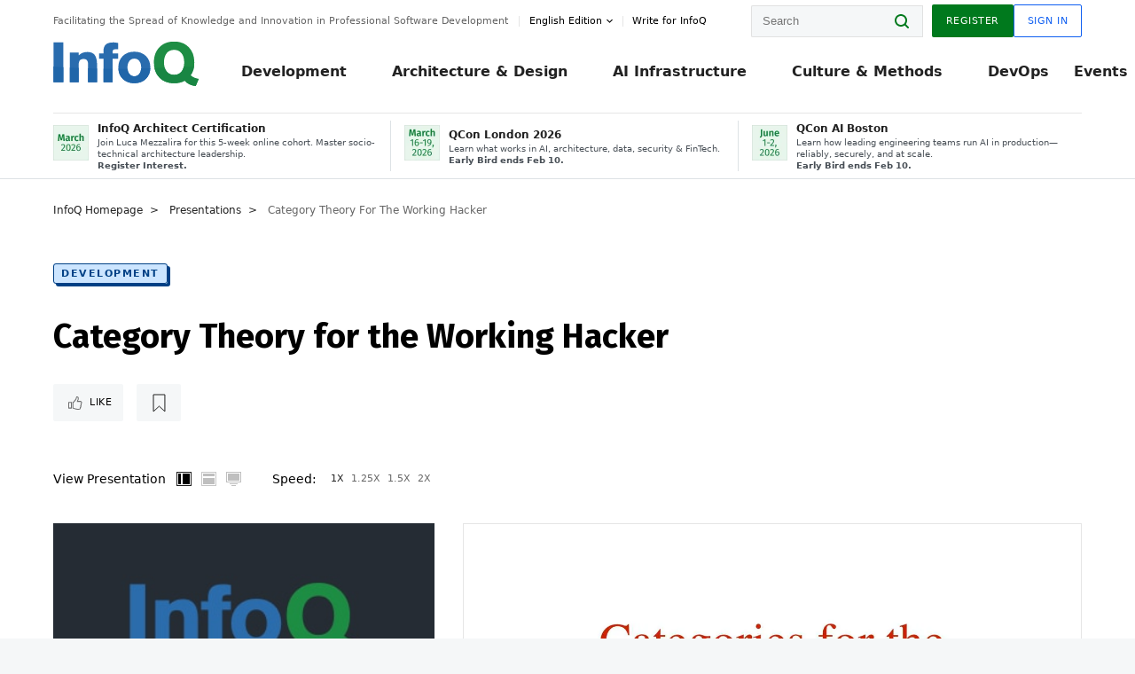

--- FILE ---
content_type: text/css
request_url: https://cdn.infoq.com/statics_s1_20260113081932/styles/icons.css
body_size: 58604
content:
.icon{line-height:1.5rem}.icon:before,.icon__vcr:before{content:'';display:inline-block;vertical-align:top;text-align:center;width:24px;height:24px;background-repeat:no-repeat;background-position:center;-webkit-transition:all .15s ease-in-out;transition:all .15s ease-in-out;background-color:transparent}.icon__large:before{background-size:24px}.icon__large.icon__fb:before{background-size:14px}.icon__large.icon__wechat:before{background-size:34px}.button__green.icon__bookmark{background-color:#f5f7f8!important}.button__green.icon__bookmark:before{background-image:url("data:image/svg+xml,%3csvg xmlns='http://www.w3.org/2000/svg' width='15' height='21' viewBox='0 0 15 21'%3e %3cpolygon fill='%2300791d' stroke='%2300791d' points='77 552 89.925 552 89.925 570.975 83.508 565.041 77.078 571.011' transform='translate(-76 -551)'/%3e %3c/svg%3e")}.button__green.icon__bookmark:hover{background-color:#e1e1e1}.icon__add:before{background-image:url("data:image/svg+xml,%3csvg xmlns='http://www.w3.org/2000/svg' width='10' height='10' viewBox='0 0 10 10'%3e %3cpath fill-rule='evenodd' d='M84%2c730 L84%2c726 L82%2c726 L82%2c730 L78%2c730 L78%2c732 L82%2c732 L82%2c736 L84%2c736 L84%2c732 L88%2c732 L88%2c730 L84%2c730 Z' transform='translate(-78 -726)'/%3e %3c/svg%3e")}.icon__audio-content:before{background-image:url("data:image/svg+xml,%3csvg fill='none' height='12' viewBox='0 0 12 12' width='12' xmlns='http://www.w3.org/2000/svg'%3e %3cg stroke='black' stroke-linecap='round' stroke-linejoin='round' stroke-width='0.75'%3e %3cpath d='m2 8.66665v-2.66665c0-1.06087.42143-2.07828 1.17158-2.82842.75014-.75015 1.76755-1.17158 2.82842-1.17158 1.06085 0 2.0783.42143 2.82845 1.17158.7501.75014 1.17155 1.76755 1.17155 2.82842v2.66665'/%3e %3cpath d='m10 9.11109c0 .23575-.09365.46185-.26035.62855s-.3928.26035-.62855.26035h-.44445c-.23575 0-.4618-.09365-.6285-.26035s-.26035-.3928-.26035-.62855v-1.33335c0-.2357.09365-.4618.26035-.6285s.39275-.26035.6285-.26035h1.33335zm-8 0c0 .23575.09365.46185.26035.62855s.39279.26035.62854.26035h.44444c.23575 0 .46184-.09365.62854-.26035s.26035-.3928.26035-.62855v-1.33335c0-.2357-.09365-.4618-.26035-.6285s-.39279-.26035-.62854-.26035h-1.33333z'/%3e %3c/g%3e %3c/svg%3e")}.icon__article-content:before{background-image:url("data:image/svg+xml,%3csvg fill='none' height='12' viewBox='0 0 12 12' width='12' xmlns='http://www.w3.org/2000/svg'%3e %3cg stroke='black' stroke-linecap='round' stroke-linejoin='round' stroke-width='0.75'%3e %3cpath d='m7 1h-4c-.26522 0-.51957.10535-.7071.29289-.18754.18754-.2929.44189-.2929.70711v8c0 .2652.10536.5195.2929.7071.18753.1875.44188.2929.7071.2929h6c.2652 0 .51955-.1054.7071-.2929.18755-.1876.2929-.4419.2929-.7071v-6z'/%3e %3cpath d='m7 1v3h3'/%3e %3cpath d='m8 6.5h-4'/%3e %3cpath d='m8 8.5h-4'/%3e %3cpath d='m5 4.5h-.5-.5'/%3e %3c/g%3e %3c/svg%3e")}.icon__news-content:before{background-image:url("data:image/svg+xml,%3csvg fill='none' height='12' viewBox='0 0 12 12' width='12' xmlns='http://www.w3.org/2000/svg'%3e %3cg stroke='black' stroke-linecap='round' stroke-linejoin='round' stroke-width='0.75'%3e %3cpath d='m7 1h-4c-.26522 0-.51957.10535-.7071.29289-.18754.18754-.2929.44189-.2929.70711v8c0 .2652.10536.5195.2929.7071.18753.1875.44188.2929.7071.2929h6c.2652 0 .51955-.1054.7071-.2929.18755-.1876.2929-.4419.2929-.7071v-6z'/%3e %3cpath d='m7 1v3h3'/%3e %3cpath d='m6.5 6.5h-2.5'/%3e %3cpath d='m5 4.5h-.5-.5'/%3e %3c/g%3e %3c/svg%3e")}.icon__guides-content:before{background-image:url("data:image/svg+xml,%3csvg fill='none' height='12' viewBox='0 0 12 12' width='12' xmlns='http://www.w3.org/2000/svg'%3e %3cg stroke='black' stroke-linecap='round' stroke-linejoin='round' stroke-width='0.75'%3e %3cpath d='m1 1.5h3c.53044 0 1.03915.21071 1.4142.58578.3751.37508.5858.88378.5858 1.41422v7c0-.3978-.15805-.77935-.43935-1.06065s-.66282-.43935-1.06065-.43935h-3.5z'/%3e %3cpath d='m11 1.5h-3c-.53045 0-1.03915.21071-1.4142.58578-.3751.37508-.5858.88378-.5858 1.41422v7c0-.3978.15805-.77935.43935-1.06065s.66285-.43935 1.06065-.43935h3.5z'/%3e %3c/g%3e %3c/svg%3e")}.icon__bookmark:before{background-image:url("data:image/svg+xml,%3csvg xmlns='http://www.w3.org/2000/svg' width='15' height='21' viewBox='0 0 15 21'%3e %3cpolygon fill='none' stroke='%231F1F1F' points='77 552 89.925 552 89.925 570.975 83.508 565.041 77.078 571.011' transform='translate(-76 -551)'/%3e %3c/svg%3e")}.icon__close:before{background-image:url("data:image/svg+xml,%3csvg xmlns='http://www.w3.org/2000/svg' width='24' height='24' viewBox='0 0 24 24'%3e %3cpath d='M19 6.41L17.59 5 12 10.59 6.41 5 5 6.41 10.59 12 5 17.59 6.41 19 12 13.41 17.59 19 19 17.59 13.41 12z'/%3e %3c/svg%3e")}.icon__close-white:before{background-image:url("data:image/svg+xml,%3csvg xmlns='http://www.w3.org/2000/svg' width='24' height='24' viewBox='0 0 24 24'%3e %3cpath fill='white' d='M19 6.41L17.59 5 12 10.59 6.41 5 5 6.41 10.59 12 5 17.59 6.41 19 12 13.41 17.59 19 19 17.59 13.41 12z'/%3e %3c/svg%3e")}.icon__minus-circle:before{background-image:url("data:image/svg+xml,%3csvg width='16' height='16' viewBox='0 0 16 16' fill='none' xmlns='http://www.w3.org/2000/svg'%3e %3cpath d='M7.99967 14.6668C11.6816 14.6668 14.6663 11.6821 14.6663 8.00016C14.6663 4.31826 11.6816 1.3335 7.99967 1.3335C4.31778 1.3335 1.33301 4.31826 1.33301 8.00016C1.33301 11.6821 4.31778 14.6668 7.99967 14.6668Z' stroke='black' stroke-linecap='round' stroke-linejoin='round'/%3e %3cpath d='M5.33301 8H10.6663' stroke='black' stroke-linecap='round' stroke-linejoin='round'/%3e %3c/svg%3e")}.icon__close-black:before{background-image:url("data:image/svg+xml,%3csvg xmlns='http://www.w3.org/2000/svg' width='24' height='24' viewBox='0 0 24 24'%3e %3cpath fill='black' d='M19 6.41L17.59 5 12 10.59 6.41 5 5 6.41 10.59 12 5 17.59 6.41 19 12 13.41 17.59 19 19 17.59 13.41 12z'/%3e %3c/svg%3e")}.icon__comments:before{background-image:url("data:image/svg+xml,%3csvg xmlns='http://www.w3.org/2000/svg' width='22' height='19' viewBox='0 0 22 19'%3e %3cpath fill='white' fill-rule='evenodd' stroke='%23CCC' d='M21 2.675V18l-3.99-3.392H2.97c-.545 0-1.01-.17-1.394-.51-.385-.341-.577-.743-.577-1.206V2.675c0-.463.192-.858.577-1.185.385-.327.85-.49 1.394-.49H19.03c.545 0 1.01.163 1.394.49.385.327.577.722.577 1.185z'/%3e %3c/svg%3e")}.icon__discuss:before{background-image:url("data:image/svg+xml,%3csvg xmlns='http://www.w3.org/2000/svg' width='18' height='19' viewBox='0 0 18 19'%3e %3cpath fill='%232A2A2A' fill-rule='evenodd' d='M74.6875%2c483.5 L74.6875%2c491.75 L78.8125%2c491.75 L78.8125%2c492.4375 L74%2c492.4375 L74%2c482.8125 L86.375%2c482.8125 L86.375%2c487.625 L85.6875%2c487.625 L85.6875%2c483.5 L74.6875%2c483.5 Z M79.5%2c488.3125 L91.875%2c488.3125 L91.875%2c497.9375 L89.8125%2c497.9375 L89.8125%2c500.6875 L89.2539062%2c500.6875 L86.5039062%2c497.9375 L79.5%2c497.9375 L79.5%2c488.3125 Z M91.1875%2c497.25 L91.1875%2c489 L80.1875%2c489 L80.1875%2c497.25 L86.7617188%2c497.25 L89.125%2c499.613281 L89.125%2c497.25 L91.1875%2c497.25 Z' transform='translate(-74 -482)'/%3e %3c/svg%3e")}.icon__dropdown:before{background-image:url("data:image/svg+xml,%3csvg xmlns='http://www.w3.org/2000/svg' width='10' height='7' viewBox='0 0 10 7'%3e %3cpolygon fill='black' fill-rule='evenodd' points='8.828 .148 10 1.32 5 6.32 0 1.32 1.172 .148 5 3.977'/%3e %3c/svg%3e")}.icon__go:before{background-image:url("data:image/svg+xml,%3csvg xmlns='http://www.w3.org/2000/svg' width='9' height='16' viewBox='0 0 9 16'%3e %3cpath fill='black' fill-rule='evenodd' d='M89.57725%2c800.060625 C89.86325%2c799.776625 90.02125%2c799.401625 90.02125%2c798.999625 C90.02125%2c798.598625 89.86325%2c798.221625 89.57725%2c797.939625 L82.72825%2c791.291625 C82.33225%2c790.901625 81.69225%2c790.901625 81.29625%2c791.291625 C80.90125%2c791.682625 80.90125%2c792.315625 81.29625%2c792.705625 L87.78825%2c798.999625 L81.29625%2c805.293625 C80.90125%2c805.683625 80.90125%2c806.316625 81.29625%2c806.707625 C81.69225%2c807.098625 82.33225%2c807.098625 82.72825%2c806.707625 L89.57725%2c800.060625 L89.57725%2c800.060625 Z' transform='translate(-81 -791)'/%3e %3c/svg%3e")}.icon__guides:before{background-image:url("data:image/svg+xml,%3csvg xmlns='http://www.w3.org/2000/svg' width='24' height='24' viewBox='0 0 24 24'%3e %3cpath fill-rule='evenodd' d='M15.347 9.753v-1.1h-5.5v1.1h5.5zm-2.194 4.4v-1.11H9.847v1.11h3.306zm2.194-2.195v-1.11h-5.5v1.11h5.5zM15.916 7c.3 0 .555.106.767.317.211.212.317.467.317.767v6.61c0 .3-.106.56-.317.78-.212.221-.467.331-.767.331h-6.61c-.3 0-.56-.11-.78-.33-.221-.22-.331-.48-.331-.78v-6.61c0-.3.11-.556.33-.768.22-.211.48-.317.78-.317h6.61zM7.084 9.195v7.72h7.721V18h-7.72c-.3 0-.556-.106-.768-.317A1.045 1.045 0 0 1 6 16.916V9.195h1.084z'/%3e %3c/svg%3e")}.icon__help:before{background-image:url("data:image/svg+xml,%3csvg height='16' viewBox='0 0 16 16' width='16' xmlns='http://www.w3.org/2000/svg'%3e %3cpath d='m20.274 17.43c.2160011-.2280011.3869994-.4859986.513-.774s.189-.5939984.189-.918c0-.5400027-.1349986-1.0379977-.405-1.494-.2700013-.4560023-.6329977-.8189987-1.089-1.089-.4560023-.2700014-.9539973-.405-1.494-.405s-1.0379977.1349986-1.494.405c-.4560023.2700013-.8189986.6329977-1.089 1.089s-.405.9539973-.405 1.494h1.476c0-.408002.1499985-.7619985.45-1.062s.653998-.45 1.062-.45.7619985.1499985 1.062.45.45.647998.45 1.044-.1499985.7559984-.45 1.08l-.918.936c-.2760014.3000015-.4859993.6239983-.63.972-.1680008.3720019-.252.7499981-.252 1.134v.396h1.476c0-.5160026.0839992-.9419983.252-1.278.1080005-.2160011.3179984-.4919983.63-.828zm-1.548 5.796v-1.476h-1.476v1.476zm-.738-12.726c1.3680068 0 2.6339942.3419966 3.798 1.026 1.1280056.6480032 2.0159968 1.5359944 2.664 2.664.6840034 1.1640058 1.026 2.4299932 1.026 3.798s-.3419966 2.6339942-1.026 3.798c-.6480032 1.1280056-1.5359944 2.0159968-2.664 2.664-1.1640058.6840034-2.4299932 1.026-3.798 1.026s-2.6339942-.3419966-3.798-1.026c-1.1280056-.6600033-2.0159968-1.5539944-2.664-2.682-.6840034-1.1640058-1.026-2.4239932-1.026-3.78s.3419966-2.6159942 1.026-3.78c.6600033-1.1280056 1.5539944-2.0219967 2.682-2.682 1.1640058-.6840034 2.4239932-1.026 3.78-1.026z' fill-rule='evenodd' transform='translate(-10 -10)'/%3e %3c/svg%3e")}.icon__like:before{background-image:url("data:image/svg+xml,%3csvg xmlns='http://www.w3.org/2000/svg' width='16' height='15' viewBox='0 0 16 15'%3e %3cpath fill='black' fill-rule='evenodd' d='M84.8909091%2c656.090909 C84.9636364%2c656.090909 85.1090909%2c656.090909 85.1818182%2c656.163636 C85.3272727%2c656.236364 85.4727273%2c656.236364 85.4727273%2c656.309091 C85.4727273%2c656.309091 85.5454545%2c656.309091 85.5454545%2c656.381818 C85.6181818%2c656.527273 85.6909091%2c656.6 85.6909091%2c656.6 C85.6909091%2c656.6 85.6909091%2c656.672727 85.7636364%2c656.890909 C85.7636364%2c657.109091 85.8363636%2c657.181818 85.8363636%2c657.181818 L85.8363636%2c657.545455 C85.8363636%2c657.690909 85.8363636%2c657.836364 85.7636364%2c658.054545 C85.6909091%2c658.272727 85.6909091%2c658.418182 85.6181818%2c658.490909 C85.5454545%2c658.636364 85.4727273%2c658.781818 85.4%2c659 C85.4%2c659 85.4%2c659.072727 85.3272727%2c659.145455 C85.2545455%2c659.290909 85.1818182%2c659.363636 85.1818182%2c659.509091 C85.1090909%2c659.581818 85.1090909%2c659.727273 85.0363636%2c659.872727 L84.6%2c661.254545 L86.0545455%2c661.254545 L88.7454545%2c661.254545 C88.9636364%2c661.254545 89.1090909%2c661.327273 89.2545455%2c661.472727 C89.4%2c661.618182 89.4727273%2c661.763636 89.4727273%2c661.981818 L89.4727273%2c662.054545 C89.4727273%2c662.345455 89.4%2c662.563636 89.1818182%2c662.781818 L88.7454545%2c663.290909 L88.9636364%2c663.872727 C89.0363636%2c664.090909 89.0363636%2c664.236364 89.0363636%2c664.236364 L89.0363636%2c664.236364 L89.0363636%2c664.236364 C89.0363636%2c664.454545 88.9636364%2c664.672727 88.8181818%2c664.890909 L88.4545455%2c665.327273 L88.6%2c665.836364 C88.6727273%2c665.981818 88.6727273%2c666.2 88.6%2c666.345455 C88.5272727%2c666.490909 88.4545455%2c666.636364 88.3818182%2c666.781818 L88.0181818%2c667.145455 L88.0909091%2c667.654545 C88.1636364%2c668.309091 87.9454545%2c668.527273 87.8727273%2c668.6 C87.8%2c668.672727 87.5818182%2c668.963636 86.7818182%2c668.963636 L85.5454545%2c668.963636 C85.1818182%2c668.963636 84.8181818%2c668.890909 84.3818182%2c668.818182 C83.9454545%2c668.745455 83.5818182%2c668.672727 83.2909091%2c668.6 C83%2c668.527273 82.6363636%2c668.381818 82.1272727%2c668.236364 C81.4%2c668.018182 80.9636364%2c667.872727 80.6727273%2c667.8 L80.6727273%2c662.345455 C81.0363636%2c662.2 81.4%2c661.836364 81.6909091%2c661.545455 C82.0545455%2c661.181818 82.4181818%2c660.745455 82.7090909%2c660.309091 C83.2181818%2c659.654545 83.5090909%2c659.363636 83.5818182%2c659.218182 C83.8%2c659 83.9454545%2c658.709091 84.0909091%2c658.418182 C84.2363636%2c658.2 84.3090909%2c657.981818 84.3090909%2c657.763636 C84.3090909%2c657.618182 84.3818182%2c657.4 84.4545455%2c657.181818 L84.4545455%2c657.181818 L84.4545455%2c657.181818 C84.5272727%2c656.963636 84.5272727%2c656.818182 84.5272727%2c656.672727 C84.7454545%2c656.381818 84.8181818%2c656.236364 84.8909091%2c656.090909 L84.8909091%2c656.090909 L84.8909091%2c656.090909 Z M77.9818182%2c662.272727 L77.9818182%2c667.581818 L76.0909091%2c667.581818 L76.0909091%2c662.272727 L77.9818182%2c662.272727 L77.9818182%2c662.272727 Z M84.6727273%2c655 C84.5272727%2c655 84.3818182%2c655.072727 84.2363636%2c655.218182 C84.0909091%2c655.363636 84.0181818%2c655.509091 83.8727273%2c655.727273 C83.8%2c655.945455 83.7272727%2c656.090909 83.6545455%2c656.236364 C83.6545455%2c656.381818 83.5818182%2c656.6 83.5090909%2c656.818182 C83.4363636%2c657.109091 83.4363636%2c657.254545 83.3636364%2c657.4 C83.3636364%2c657.545455 83.2909091%2c657.690909 83.2181818%2c657.836364 C83.1454545%2c658.054545 83%2c658.2 82.9272727%2c658.272727 C82.7090909%2c658.490909 82.4181818%2c658.854545 81.9090909%2c659.436364 C81.6909091%2c659.872727 81.3272727%2c660.236364 81.0363636%2c660.6 C80.6727273%2c660.963636 80.4545455%2c661.181818 80.2363636%2c661.181818 C80.0909091%2c661.181818 79.9454545%2c661.254545 79.8%2c661.4 C79.7272727%2c661.472727 79.6545455%2c661.618182 79.6545455%2c661.836364 L79.6545455%2c668.090909 C79.6545455%2c668.236364 79.7272727%2c668.381818 79.8727273%2c668.527273 C80.0181818%2c668.672727 80.1636364%2c668.745455 80.3090909%2c668.745455 C80.5272727%2c668.745455 81.0363636%2c668.890909 81.8363636%2c669.181818 C82.3454545%2c669.327273 82.7090909%2c669.472727 83%2c669.545455 C83.2909091%2c669.618182 83.6545455%2c669.690909 84.1636364%2c669.836364 C84.6727273%2c669.909091 85.1090909%2c669.981818 85.5454545%2c669.981818 L86.7818182%2c669.981818 C87.6545455%2c669.981818 88.3090909%2c669.690909 88.6727273%2c669.254545 C89.0363636%2c668.818182 89.1818182%2c668.236364 89.1818182%2c667.509091 C89.4%2c667.290909 89.6181818%2c666.927273 89.6909091%2c666.563636 C89.8363636%2c666.2 89.8363636%2c665.763636 89.6909091%2c665.4 C89.9818182%2c665.036364 90.1272727%2c664.527273 90.1272727%2c664.090909 C90.1272727%2c663.872727 90.0545455%2c663.654545 89.9818182%2c663.363636 C90.3454545%2c662.927273 90.4909091%2c662.490909 90.4909091%2c661.909091 L90.4909091%2c661.909091 C90.4909091%2c661.4 90.2727273%2c660.963636 89.9090909%2c660.6 C89.5454545%2c660.236364 89.1090909%2c660.018182 88.6%2c660.018182 L85.9090909%2c660.018182 C85.9090909%2c659.945455 85.9818182%2c659.872727 85.9818182%2c659.8 C85.9818182%2c659.727273 86.0545455%2c659.654545 86.0545455%2c659.581818 C86.2727273%2c659.436364 86.2727273%2c659.363636 86.2727273%2c659.363636 C86.4181818%2c659.145455 86.4909091%2c658.927273 86.5636364%2c658.781818 C86.6363636%2c658.636364 86.7090909%2c658.418182 86.7818182%2c658.2 C86.8545455%2c657.981818 86.8545455%2c657.690909 86.8545455%2c657.472727 L86.8545455%2c657.109091 C86.8545455%2c657.036364 86.8545455%2c656.890909 86.7818182%2c656.672727 C86.7818182%2c656.454545 86.7090909%2c656.309091 86.6363636%2c656.163636 C86.5636364%2c656.018182 86.4909091%2c655.872727 86.4181818%2c655.727273 C86.3454545%2c655.581818 86.2%2c655.436364 86.0545455%2c655.363636 C85.9090909%2c655.290909 85.6909091%2c655.145455 85.4727273%2c655.145455 C85.2545455%2c655.145455 84.9636364%2c655 84.6727273%2c655 L84.6727273%2c655 L84.6727273%2c655 Z M75.6545455%2c661.181818 C75.5090909%2c661.181818 75.3636364%2c661.254545 75.2181818%2c661.4 C75.0727273%2c661.545455 75%2c661.690909 75%2c661.836364 L75%2c668.090909 C75%2c668.236364 75.0727273%2c668.381818 75.2181818%2c668.527273 C75.3636364%2c668.672727 75.5090909%2c668.745455 75.6545455%2c668.745455 L78.4909091%2c668.745455 L78.4909091%2c668.745455 C78.6363636%2c668.745455 78.7818182%2c668.672727 78.9272727%2c668.527273 C79%2c668.381818 79.0727273%2c668.236364 79.0727273%2c668.018182 L79.0727273%2c661.763636 C79.0727273%2c661.618182 79%2c661.472727 78.8545455%2c661.327273 C78.7090909%2c661.254545 78.5636364%2c661.181818 78.4181818%2c661.181818 L75.6545455%2c661.181818 L75.6545455%2c661.181818 L75.6545455%2c661.181818 L75.6545455%2c661.181818 Z' transform='translate(-75 -655)'/%3e %3c/svg%3e")}.icon__locked:before{background-image:url("data:image/svg+xml,%3csvg xmlns='http://www.w3.org/2000/svg' width='9' height='10' viewBox='0 0 9 10'%3e %3cpath fill='black' fill-rule='evenodd' d='M4.5%2c0 C2.8425%2c0 1.5%2c1.27857143 1.5%2c2.85714286 L1.5%2c4.28571429 L0%2c4.28571429 L0%2c10 L9%2c10 L9%2c4.28571429 L7.5%2c4.28571429 L7.5%2c2.85714286 C7.5%2c1.27857143 6.1575%2c0 4.5%2c0 L4.5%2c0 Z M4.5%2c1.42857143 C5.3925%2c1.42857143 6%2c2.00714286 6%2c2.85714286 L6%2c4.28571429 L3%2c4.28571429 L3%2c2.85714286 C3%2c2.00714286 3.6075%2c1.42857143 4.5%2c1.42857143 L4.5%2c1.42857143 Z'/%3e %3c/svg%3e")}.icon__message:before{background-image:url("data:image/svg+xml,%3csvg xmlns='http://www.w3.org/2000/svg' width='18' height='13' viewBox='0 0 18 13'%3e %3cg fill='none' fill-rule='evenodd'%3e %3cpath d='M5.88064865%2c5.1353027 L1.30718919%2c1.00435135 C1.11418784%2c1.06988108 0.97297297%2c1.24637838 0.97297297%2c1.45994595 L0.97297297%2c10.4519676 L5.88064865%2c5.1353027 Z'/%3e %3cpolygon points='15.276 .973 2.724 .973 9 6.642'/%3e %3cpath d='M16.6928108%2c1.00435135 L12.1193514%2c5.1353027 L17.027027%2c10.4519676 L17.027027%2c1.45994595 C17.027027%2c1.24637838 16.8857878%2c1.06988108 16.6928108%2c1.00435135 Z M16.3838919%2c11.1891892 L11.3974905%2c5.7872432 L9.3258851%2c7.6583676 C9.2332581%2c7.7419946 9.1168419%2c7.7837838 9%2c7.7837838 C8.8831338%2c7.7837838 8.7667176%2c7.7419946 8.6740905%2c7.6583676 L6.60248514%2c5.7872432 L1.61610811%2c11.1891892 L16.3838919%2c11.1891892 Z'/%3e %3cpath fill='black' fill-rule='nonzero' d='M18%2c10.7022162 L18%2c1.45994595 C18%2c0.6587027 17.3493122%2c0.00734595 16.5478743%2c0.00116757 C16.5453446%2c0.00107027 16.5430581%2c0 16.5405405%2c0 L16.5367338%2c0 L1.46324189%2c0 L1.45945946%2c0 C1.45691757%2c0 1.45463108%2c0.00107027 1.45210135%2c0.00116757 C0.65066351%2c0.00734595 0%2c0.6587027 0%2c1.45994595 L0%2c10.7022162 C0%2c11.5072541 0.65655%2c12.1621622 1.46324189%2c12.1621622 L16.5367338%2c12.1621622 C17.3434257%2c12.1621622 18%2c11.5072541 18%2c10.7022162 Z M8.6740905%2c7.6583676 C8.7667176%2c7.7419946 8.8831338%2c7.7837838 9%2c7.7837838 C9.1168419%2c7.7837838 9.2332581%2c7.7419946 9.3258851%2c7.6583676 L11.3974905%2c5.7872432 L16.3838919%2c11.1891892 L1.61610811%2c11.1891892 L6.60248514%2c5.7872432 L8.6740905%2c7.6583676 Z M17.027027%2c10.4519676 L12.1193514%2c5.1353027 L16.6928108%2c1.00435135 C16.8857878%2c1.06988108 17.027027%2c1.24637838 17.027027%2c1.45994595 L17.027027%2c10.4519676 Z M15.2763446%2c0.97297297 L9%2c6.6416595 L2.72363108%2c0.97297297 L15.2763446%2c0.97297297 Z M1.30718919%2c1.00435135 L5.88064865%2c5.1353027 L0.97297297%2c10.4519676 L0.97297297%2c1.45994595 C0.97297297%2c1.24637838 1.11418784%2c1.06988108 1.30718919%2c1.00435135 Z'/%3e %3c/g%3e %3c/svg%3e")}.icon__movie-mode:before{background-image:url("data:image/svg+xml,%3csvg xmlns='http://www.w3.org/2000/svg' width='12' height='16' viewBox='0 0 12 16' xmlns:xlink='http://www.w3.org/1999/xlink'%3e %3cdefs%3e %3cpath id='a' d='M83.515625%2c961 C82.7447878%2c961 82.0234409%2c961.148436 81.3515625%2c961.445312 C80.6796841%2c961.742189 80.0963566%2c962.143227 79.6015625%2c962.648438 C79.1067684%2c963.153648 78.7161473%2c963.747392 78.4296875%2c964.429688 C78.1432277%2c965.111983 78%2c965.838538 78%2c966.609375 C78%2c967.776048 78.2291644%2c968.674476 78.6875%2c969.304688 C79.1458356%2c969.934899 79.5989561%2c970.453123 80.046875%2c970.859375 C80.3385431%2c971.119793 80.5729158%2c971.341145 80.75%2c971.523438 C80.9270842%2c971.70573 81.015625%2c971.895832 81.015625%2c972.09375 L81.015625%2c972.9375 C81.015625%2c972.947917 81.0182291%2c972.958333 81.0234375%2c972.96875 C81.0286459%2c972.979167 81.03125%2c972.989583 81.03125%2c973 L81.015625%2c973 L81.015625%2c974.453125 C81.015625%2c975.213545 81.2447894%2c975.828123 81.703125%2c976.296875 C82.1614606%2c976.765627 82.7708295%2c977 83.53125%2c977 C84.270837%2c977 84.8697894%2c976.765627 85.328125%2c976.296875 C85.7864606%2c975.828123 86.015625%2c975.213545 86.015625%2c974.453125 L86.015625%2c973 L86%2c973 C86%2c972.989583 86.0026041%2c972.979167 86.0078125%2c972.96875 C86.0130209%2c972.958333 86.015625%2c972.947917 86.015625%2c972.9375 L86.015625%2c972.09375 C86.015625%2c971.791665 86.1145823%2c971.533855 86.3125%2c971.320312 C86.5104177%2c971.10677 86.77604%2c970.854168 87.109375%2c970.5625 C87.5572939%2c970.166665 87.9895813%2c969.682295 88.40625%2c969.109375 C88.8229187%2c968.536455 89.03125%2c967.70313 89.03125%2c966.609375 C89.03125%2c965.838538 88.8880223%2c965.111983 88.6015625%2c964.429688 C88.3151027%2c963.747392 87.9244816%2c963.153648 87.4296875%2c962.648438 C86.9348934%2c962.143227 86.3515659%2c961.742189 85.6796875%2c961.445312 C85.0078091%2c961.148436 84.2864622%2c961 83.515625%2c961 Z M83.5%2c976 C83.0312477%2c976 82.666668%2c975.861981 82.40625%2c975.585938 C82.145832%2c975.309894 82.015625%2c974.932294 82.015625%2c974.453125 L82.015625%2c973.78125 C82.1927092%2c973.84375 82.4036446%2c973.895833 82.6484375%2c973.9375 C82.8932304%2c973.979167 83.18229%2c974 83.515625%2c974 C83.8385433%2c974 84.1249987%2c973.976563 84.375%2c973.929688 C84.6250013%2c973.882812 84.8385408%2c973.828125 85.015625%2c973.765625 L85.015625%2c974.453125 C85.015625%2c974.942711 84.8828138%2c975.322915 84.6171875%2c975.59375 C84.3515612%2c975.864585 83.9791691%2c976 83.5%2c976 Z'/%3e %3cmask id='b' width='11.031' height='16' x='0' y='0' fill='white'%3e %3cuse xlink:href='%23a'/%3e %3c/mask%3e %3c/defs%3e %3cg fill='none' fill-rule='evenodd' transform='translate(-78 -961)'%3e %3cuse fill='black' xlink:href='%23a'/%3e %3cuse stroke='white' stroke-width='4' mask='url(%23b)' xlink:href='%23a'/%3e %3c/g%3e %3c/svg%3e")}.icon__normal-mode:before{background-image:url("data:image/svg+xml,%3csvg xmlns='http://www.w3.org/2000/svg' width='12' height='16' viewBox='0 0 12 16'%3e %3cpath fill='black' fill-rule='evenodd' d='M83.515625%2c994 C82.7447878%2c994 82.0234409%2c994.148436 81.3515625%2c994.445312 C80.6796841%2c994.742189 80.0963566%2c995.143227 79.6015625%2c995.648438 C79.1067684%2c996.153648 78.7161473%2c996.747392 78.4296875%2c997.429688 C78.1432277%2c998.111983 78%2c998.838538 78%2c999.609375 C78%2c1000.77605 78.2291644%2c1001.67448 78.6875%2c1002.30469 C79.1458356%2c1002.9349 79.5989561%2c1003.45312 80.046875%2c1003.85938 C80.3385431%2c1004.11979 80.5729158%2c1004.34114 80.75%2c1004.52344 C80.9270842%2c1004.70573 81.015625%2c1004.89583 81.015625%2c1005.09375 L81.015625%2c1005.9375 C81.015625%2c1005.94792 81.0182291%2c1005.95833 81.0234375%2c1005.96875 C81.0286459%2c1005.97917 81.03125%2c1005.98958 81.03125%2c1006 L81.015625%2c1006 L81.015625%2c1007.45312 C81.015625%2c1008.21355 81.2447894%2c1008.82812 81.703125%2c1009.29688 C82.1614606%2c1009.76563 82.7708295%2c1010 83.53125%2c1010 C84.270837%2c1010 84.8697894%2c1009.76563 85.328125%2c1009.29688 C85.7864606%2c1008.82812 86.015625%2c1008.21355 86.015625%2c1007.45312 L86.015625%2c1006 L86%2c1006 C86%2c1005.98958 86.0026041%2c1005.97917 86.0078125%2c1005.96875 C86.0130209%2c1005.95833 86.015625%2c1005.94792 86.015625%2c1005.9375 L86.015625%2c1005.09375 C86.015625%2c1004.79167 86.1145823%2c1004.53386 86.3125%2c1004.32031 C86.5104177%2c1004.10677 86.77604%2c1003.85417 87.109375%2c1003.5625 C87.5572939%2c1003.16666 87.9895813%2c1002.68229 88.40625%2c1002.10938 C88.8229187%2c1001.53646 89.03125%2c1000.70313 89.03125%2c999.609375 C89.03125%2c998.838538 88.8880223%2c998.111983 88.6015625%2c997.429688 C88.3151027%2c996.747392 87.9244816%2c996.153648 87.4296875%2c995.648438 C86.9348934%2c995.143227 86.3515659%2c994.742189 85.6796875%2c994.445312 C85.0078091%2c994.148436 84.2864622%2c994 83.515625%2c994 Z M83.5%2c1009 C83.0312477%2c1009 82.666668%2c1008.86198 82.40625%2c1008.58594 C82.145832%2c1008.30989 82.015625%2c1007.93229 82.015625%2c1007.45312 L82.015625%2c1006.78125 C82.1927092%2c1006.84375 82.4036446%2c1006.89583 82.6484375%2c1006.9375 C82.8932304%2c1006.97917 83.18229%2c1007 83.515625%2c1007 C83.8385433%2c1007 84.1249987%2c1006.97656 84.375%2c1006.92969 C84.6250013%2c1006.88281 84.8385408%2c1006.82813 85.015625%2c1006.76562 L85.015625%2c1007.45312 C85.015625%2c1007.94271 84.8828138%2c1008.32292 84.6171875%2c1008.59375 C84.3515612%2c1008.86458 83.9791691%2c1009 83.5%2c1009 Z M86.453125%2c1002.8125 C86.1093733%2c1003.10417 85.7838557%2c1003.42187 85.4765625%2c1003.76562 C85.1692693%2c1004.10938 85.015625%2c1004.55208 85.015625%2c1005.09375 L85.015625%2c1005.71875 C84.8906244%2c1005.78125 84.7109387%2c1005.84635 84.4765625%2c1005.91406 C84.2421863%2c1005.98177 83.9166687%2c1006.01562 83.5%2c1006.01562 C83.0729145%2c1006.01562 82.7447928%2c1005.98438 82.515625%2c1005.92188 C82.2864572%2c1005.85937 82.1197922%2c1005.79688 82.015625%2c1005.73438 L82.015625%2c1005.09375 C82.015625%2c1004.66666 81.8776055%2c1004.30208 81.6015625%2c1004 C81.3255195%2c1003.69792 81.0312516%2c1003.40625 80.71875%2c1003.125 C80.2916645%2c1002.73958 79.8984393%2c1002.29427 79.5390625%2c1001.78906 C79.1796857%2c1001.28385 79%2c1000.5573 79%2c999.609375 C79%2c998.973955 79.1145822%2c998.377607 79.34375%2c997.820312 C79.5729178%2c997.263018 79.890623%2c996.77344 80.296875%2c996.351562 C80.703127%2c995.929685 81.1822889%2c995.59896 81.734375%2c995.359375 C82.2864611%2c995.11979 82.8802052%2c995 83.515625%2c995 C84.1510448%2c995 84.7447889%2c995.11979 85.296875%2c995.359375 C85.8489611%2c995.59896 86.328123%2c995.929685 86.734375%2c996.351562 C87.140627%2c996.77344 87.4583322%2c997.263018 87.6875%2c997.820312 C87.9166678%2c998.377607 88.03125%2c998.973955 88.03125%2c999.609375 C88.03125%2c1000.47396 87.8723974%2c1001.13281 87.5546875%2c1001.58594 C87.2369776%2c1002.03906 86.8697937%2c1002.44791 86.453125%2c1002.8125 Z' transform='translate(-78 -994)'/%3e %3c/svg%3e")}.icon__notifications:before{background-image:url("data:image/svg+xml,%3csvg width='13px' height='15px' viewBox='0 0 13 15' version='1.1' xmlns='http://www.w3.org/2000/svg' xmlns:xlink='http://www.w3.org/1999/xlink'%3e %3ctitle%3eShape%3c/title%3e %3cdesc%3eCreated with Sketch.%3c/desc%3e %3cdefs/%3e %3cg id='Page-1' stroke='none' stroke-width='1' fill='none' fill-rule='evenodd'%3e %3cg id='notifications' fill='white'%3e %3cpath d='M6.375%2c15 C7.2%2c15 7.875%2c14.325 7.875%2c13.5 L4.875%2c13.5 C4.875%2c14.325 5.55%2c15 6.375%2c15 L6.375%2c15 Z M11.25%2c10.5 L11.25%2c6.375 C11.25%2c4.0725 9.6525%2c2.145 7.5%2c1.635 L7.5%2c1.125 C7.5%2c0.5025 6.9975%2c0 6.375%2c0 C5.7525%2c0 5.25%2c0.5025 5.25%2c1.125 L5.25%2c1.635 C3.0975%2c2.145 1.5%2c4.0725 1.5%2c6.375 L1.5%2c10.5 L0%2c12 L0%2c12.75 L12.75%2c12.75 L12.75%2c12 L11.25%2c10.5 L11.25%2c10.5 Z' id='Shape'/%3e %3c/g%3e %3c/g%3e %3c/svg%3e")}.icon__pres-1-col:before{background-image:url("data:image/svg+xml,%3csvg xmlns='http://www.w3.org/2000/svg' width='17' height='16' viewBox='0 0 17 16' xmlns:xlink='http://www.w3.org/1999/xlink'%3e %3cdefs%3e %3crect id='a' width='17' height='16'/%3e %3cmask id='b' width='17' height='16' x='0' y='0' fill='white'%3e %3cuse xlink:href='%23a'/%3e %3c/mask%3e %3c/defs%3e %3cg fill='none' fill-rule='evenodd'%3e %3cuse fill='white' stroke='%231F1F1F' stroke-width='2' mask='url(%23b)' xlink:href='%23a'/%3e %3crect width='13' height='3' x='2' y='2' fill='black'/%3e %3crect width='13' height='7' x='2' y='7' fill='black'/%3e %3c/g%3e %3c/svg%3e")}.icon__pres-2-cols:before{background-image:url("data:image/svg+xml,%3csvg xmlns='http://www.w3.org/2000/svg' width='17' height='16' viewBox='0 0 17 16' xmlns:xlink='http://www.w3.org/1999/xlink'%3e %3cdefs%3e %3crect id='a' width='17' height='16'/%3e %3cmask id='b' width='17' height='16' x='0' y='0' fill='white'%3e %3cuse xlink:href='%23a'/%3e %3c/mask%3e %3c/defs%3e %3cg fill='none' fill-rule='evenodd'%3e %3cuse fill='white' stroke='%231F1F1F' stroke-width='2' mask='url(%23b)' xlink:href='%23a'/%3e %3crect width='3' height='12' x='2' y='2' fill='black'/%3e %3crect width='8' height='12' x='7' y='2' fill='black'/%3e %3c/g%3e %3c/svg%3e")}.icon__pres-fs:before{background-image:url("data:image/svg+xml,%3csvg xmlns='http://www.w3.org/2000/svg' width='17' height='16' viewBox='0 0 17 16' xmlns:xlink='http://www.w3.org/1999/xlink'%3e %3cdefs%3e %3crect id='a' width='17' height='12'/%3e %3cmask id='b' width='17' height='12' x='0' y='0' fill='white'%3e %3cuse xlink:href='%23a'/%3e %3c/mask%3e %3c/defs%3e %3cg fill='none' fill-rule='evenodd'%3e %3cuse fill='white' stroke='black' stroke-width='2' mask='url(%23b)' xlink:href='%23a'/%3e %3crect width='13' height='8' x='2' y='2' fill='black'/%3e %3crect width='9' height='1' x='4' y='13' fill='black'/%3e %3crect width='5' height='1' x='6' y='15' fill='black'/%3e %3c/g%3e %3c/svg%3e")}.icon__print:before{background-image:url("data:image/svg+xml,%3csvg xmlns='http://www.w3.org/2000/svg' width='17' height='15' viewBox='0 0 17 15'%3e %3cpath fill='%231F1F1F' fill-rule='evenodd' d='M88.75%2c522.75 C89.4270867%2c522.75 90.0130184%2c522.997393 90.5078125%2c523.492188 C91.0026066%2c523.986982 91.25%2c524.572913 91.25%2c525.25 L91.25%2c530.679688 L88.125%2c530.679688 L88.125%2c534 L78.125%2c534 L78.125%2c530.679688 L75%2c530.679688 L75%2c525.25 C75%2c524.572913 75.2473934%2c523.986982 75.7421875%2c523.492188 C76.2369816%2c522.997393 76.8229133%2c522.75 77.5%2c522.75 L88.75%2c522.75 Z M86.875%2c532.75 L86.875%2c527.75 L79.375%2c527.75 L79.375%2c532.75 L86.875%2c532.75 Z M88.125%2c519 L88.125%2c522.125 L78.125%2c522.125 L78.125%2c519 L88.125%2c519 Z' transform='translate(-75 -519)'/%3e %3c/svg%3e")}.icon__plus-circle:before{background-image:url("data:image/svg+xml,%3csvg width='16' height='16' viewBox='0 0 16 16' fill='none' xmlns='http://www.w3.org/2000/svg'%3e %3cpath d='M7.99967 14.6668C11.6816 14.6668 14.6663 11.6821 14.6663 8.00016C14.6663 4.31826 11.6816 1.3335 7.99967 1.3335C4.31778 1.3335 1.33301 4.31826 1.33301 8.00016C1.33301 11.6821 4.31778 14.6668 7.99967 14.6668Z' stroke='black' stroke-linecap='round' stroke-linejoin='round'/%3e %3cpath d='M8 5.3335V10.6668' stroke='black' stroke-linecap='round' stroke-linejoin='round'/%3e %3cpath d='M5.33301 8H10.6663' stroke='black' stroke-linecap='round' stroke-linejoin='round'/%3e %3c/svg%3e")}.icon__quotes:before{background-image:url("data:image/svg+xml,%3csvg xmlns='http://www.w3.org/2000/svg' width='20' height='14' viewBox='0 0 20 14'%3e %3cpath fill='black' fill-rule='evenodd' d='M0.107526882%2c9.3415 C0.107526882%2c11.867625 2.12064516%2c13.9153437 4.60408602%2c13.9153437 C7.08752688%2c13.9153437 9.10064516%2c11.867625 9.10064516%2c9.3415 C9.10064516%2c6.8464375 7.13569892%2c4.81928125 4.6944086%2c4.7700625 C5.82967742%2c3.63759375 7.38451613%2c2.93803125 9.10064516%2c2.93803125 L9.10064516%2c0.1938125 C4.13397849%2c0.1938125 0.107526882%2c4.28946875 0.107526882%2c9.3415 L0.107526882%2c9.3415 Z M19.8924731%2c0.1938125 C14.9258065%2c0.1938125 10.8993548%2c4.28946875 10.8993548%2c9.3415 C10.8993548%2c11.867625 12.9126882%2c13.9153437 15.395914%2c13.9153437 C17.8793548%2c13.9153437 19.8924731%2c11.867625 19.8924731%2c9.3415 C19.8924731%2c6.8464375 17.9275269%2c4.81928125 15.4862366%2c4.7700625 C16.6215054%2c3.63759375 18.1765591%2c2.93803125 19.8924731%2c2.93803125 L19.8924731%2c0.1938125 L19.8924731%2c0.1938125 Z'/%3e %3c/svg%3e")}.icon__reply:before{background-image:url("data:image/svg+xml,%3csvg xmlns='http://www.w3.org/2000/svg' width='16' height='13' viewBox='0 0 16 13'%3e %3cpath fill='black' fill-rule='evenodd' d='M81.32%2c694.5 C84.0133468%2c694.873335 86.1666586%2c695.979991 87.78%2c697.82 C89.1266734%2c699.366674 90.033331%2c701.319988 90.5%2c703.68 C89.4733282%2c702.213326 88.2133408%2c701.13667 86.72%2c700.45 C85.2266592%2c699.76333 83.4266772%2c699.42 81.32%2c699.42 L81.32%2c702.82 L75.5%2c697 L81.32%2c691.18 L81.32%2c694.5 Z' transform='translate(-75 -691)'/%3e %3c/svg%3e")}.icon__rss-feed:before{background-image:url("data:image/svg+xml,%3csvg xmlns='http://www.w3.org/2000/svg' width='14' height='14' viewBox='0 0 14 14'%3e %3cpath fill='%23FF9F00' fill-rule='evenodd' d='M387.32%2c15.4 C388.826674%2c15.4 390.219994%2c15.7733296 391.5%2c16.52 C392.75334%2c17.253337 393.746663%2c18.2466604 394.48%2c19.5 C395.22667%2c20.7800064 395.6%2c22.1733258 395.6%2c23.68 L393.22%2c23.68 C393.22%2c22.613328 392.953336%2c21.6266712 392.42%2c20.72 C391.886664%2c19.8266622 391.173338%2c19.113336 390.28%2c18.58 C389.373329%2c18.046664 388.386672%2c17.78 387.32%2c17.78 L387.32%2c15.4 Z M387.32%2c10.7 C389.066675%2c10.7 390.746659%2c11.0399966 392.36%2c11.72 C393.906674%2c12.38667 395.279994%2c13.319994 396.48%2c14.52 C397.680006%2c15.720006 398.61333%2c17.0933256 399.28%2c18.64 C399.960003%2c20.2533414 400.3%2c21.9333246 400.3%2c23.68 L397.94%2c23.68 C397.94%2c22.2399928 397.660003%2c20.8600066 397.1%2c19.54 C396.566664%2c18.273327 395.810005%2c17.1500049 394.83%2c16.17 C393.849995%2c15.1899951 392.726673%2c14.433336 391.46%2c13.9 C390.139993%2c13.3399972 388.760007%2c13.06 387.32%2c13.06 L387.32%2c10.7 Z M387.32%2c21.84 C387.32%2c21.3333308 387.499998%2c20.9066684 387.86%2c20.56 C388.220002%2c20.2133316 388.653331%2c20.04 389.16%2c20.04 C389.666669%2c20.04 390.093332%2c20.2133316 390.44%2c20.56 C390.786668%2c20.9066684 390.96%2c21.3333308 390.96%2c21.84 C390.96%2c22.3466692 390.786668%2c22.7799982 390.44%2c23.14 C390.093332%2c23.5000018 389.666669%2c23.68 389.16%2c23.68 C388.653331%2c23.68 388.220002%2c23.5000018 387.86%2c23.14 C387.499998%2c22.7799982 387.32%2c22.3466692 387.32%2c21.84 Z' transform='translate(-387 -10)'/%3e %3c/svg%3e")}.icon__search:before{background-image:url("data:image/svg+xml,%3csvg xmlns='http://www.w3.org/2000/svg' width='16' height='16' viewBox='0 0 16 16'%3e %3cpath fill='black' fill-rule='evenodd' d='M88.2057961%2c769.616821 L91.2949876%2c772.703484 C91.6854752%2c773.098839 92.3166468%2c773.098839 92.7071344%2c772.703484 C93.0976219%2c772.308128 93.0976219%2c771.668554 92.7071344%2c771.273199 L89.6256862%2c768.1935 C90.4971809%2c767.025464 91.0131106%2c765.576539 91.0131106%2c764.007103 C91.0131106%2c760.137187 87.876169%2c757 84.0065553%2c757 C80.1369417%2c757 77%2c760.137187 77%2c764.007103 C77%2c767.877019 80.1369417%2c771.014206 84.0065553%2c771.014206 C85.5817732%2c771.014206 87.0355807%2c770.494346 88.2057961%2c769.616821 L88.2057961%2c769.616821 Z M84.0065553%2c769.012177 C81.2425456%2c769.012177 79.0018729%2c766.771329 79.0018729%2c764.007103 C79.0018729%2c761.242877 81.2425456%2c759.002029 84.0065553%2c759.002029 C86.7705651%2c759.002029 89.0112377%2c761.242877 89.0112377%2c764.007103 C89.0112377%2c766.771329 86.7705651%2c769.012177 84.0065553%2c769.012177 L84.0065553%2c769.012177 L84.0065553%2c769.012177 Z' transform='translate(-77 -757)'/%3e %3c/svg%3e")}.icon__trash:before{background-image:url("data:image/svg+xml,%3csvg width='12px' height='15px' viewBox='0 0 12 15' version='1.1' xmlns='http://www.w3.org/2000/svg' xmlns:xlink='http://www.w3.org/1999/xlink'%3e %3ctitle%3edelete - material copy%3c/title%3e %3cdesc%3eCreated with Sketch.%3c/desc%3e %3cdefs/%3e %3cg id='Page-1' stroke='none' stroke-width='1' fill='none' fill-rule='evenodd'%3e %3cg id='Reading-list---List' transform='translate(-1380.000000%2c -493.000000)' fill='black'%3e %3cpath d='M1392%2c493.82 L1392%2c495.5 L1380%2c495.5 L1380%2c493.82 L1382.98969%2c493.82 L1383.87629%2c493 L1388.14433%2c493 L1389.03093%2c493.82 L1392%2c493.82 Z M1380.84536%2c506.32 L1380.84536%2c496.32 L1391.15464%2c496.32 L1391.15464%2c506.32 C1391.15464%2c506.773336 1390.98282%2c507.166665 1390.63918%2c507.5 C1390.29553%2c507.833335 1389.89004%2c508 1389.42268%2c508 L1382.57732%2c508 C1382.10996%2c508 1381.70447%2c507.833335 1381.36082%2c507.5 C1381.01718%2c507.166665 1380.84536%2c506.773336 1380.84536%2c506.32 Z' id='delete---material-copy'/%3e %3c/g%3e %3c/g%3e %3c/svg%3e")}.icon__user:before{background-image:url("data:image/svg+xml,%3csvg width='14px' height='14px' viewBox='0 0 14 14' version='1.1' xmlns='http://www.w3.org/2000/svg' xmlns:xlink='http://www.w3.org/1999/xlink'%3e %3ctitle%3eShape%3c/title%3e %3cdesc%3eCreated with Sketch.%3c/desc%3e %3cdefs/%3e %3cg id='Page-1' stroke='none' stroke-width='1' fill='none' fill-rule='evenodd'%3e %3cg id='user' fill='white'%3e %3cpath d='M7%2c7 C6.028%2c7 5.201%2c6.66 4.52%2c5.98 C3.84%2c5.299 3.5%2c4.472 3.5%2c3.5 C3.5%2c2.528 3.84%2c1.701 4.52%2c1.02 C5.202%2c0.34 6.029%2c0 7%2c0 C7.971%2c0 8.799%2c0.34 9.48%2c1.02 C10.16%2c1.701 10.5%2c2.528 10.5%2c3.5 C10.5%2c4.472 10.16%2c5.299 9.48%2c5.98 C8.798%2c6.66 7.971%2c7 7%2c7 Z M7%2c8.75 C8.458%2c8.75 9.99%2c9.072 11.594%2c9.716 C13.198%2c10.36 14%2c11.205 14%2c12.25 L14%2c14 L0%2c14 L0%2c12.25 C0%2c11.205 0.802%2c10.36 2.406%2c9.716 C4.01%2c9.072 5.542%2c8.75 7%2c8.75 Z' id='Shape'/%3e %3c/g%3e %3c/g%3e %3c/svg%3e")}.icon__video-content:before{background-image:url("data:image/svg+xml,%3csvg fill='none' height='12' viewBox='0 0 12 12' width='12' xmlns='http://www.w3.org/2000/svg'%3e %3cg stroke='black' stroke-linecap='round' stroke-linejoin='round' stroke-width='0.75'%3e %3cpath d='m6 11c2.7614 0 5-2.2386 5-5 0-2.76143-2.2386-5-5-5-2.76143 0-5 2.23857-5 5 0 2.7614 2.23857 5 5 5z'/%3e %3cpath d='m5 4 3 2-3 2z'/%3e %3c/g%3e %3c/svg%3e")}.icon__viewed:before{background-image:url("data:image/svg+xml,%3csvg xmlns='http://www.w3.org/2000/svg' width='15' height='10' viewBox='0 0 15 10'%3e %3cpath fill='%236E6E6E' d='M8.311021%2c2.9996001 C8.852726%2c2.9996001 9.321331%2c3.1975737 9.716833%2c3.5935209 C10.112336%2c3.9894681 10.31031%2c4.4580723 10.310754%2c4.9993334 C10.311199%2c5.5405946 10.113225%2c6.0091988 9.716833%2c6.405146 C9.320442%2c6.8010932 8.851838%2c6.9990668 8.311021%2c6.9990668 C7.770204%2c6.9990668 7.3016%2c6.8010932 6.905208%2c6.405146 C6.508817%2c6.0091988 6.310843%2c5.5405946 6.311288%2c4.9993334 C6.311732%2c4.4580723 6.509706%2c3.9894681 6.905208%2c3.5935209 C7.300711%2c3.1975737 7.769315%2c2.9996001 8.311021%2c2.9996001 L8.311021%2c2.9996001 Z M8.311021%2c8.3428876 C9.227788%2c8.3428876 10.014127%2c8.0147091 10.67004%2c7.3583522 C11.325952%2c6.7019953 11.654131%2c5.9156557 11.654575%2c4.9993334 C11.65502%2c4.0830112 11.326841%2c3.2966716 10.67004%2c2.6403146 C10.013238%2c1.9839577 9.226899%2c1.6557792 8.311021%2c1.6557792 C7.395143%2c1.6557792 6.608803%2c1.9839577 5.952002%2c2.6403146 C5.295201%2c3.2966716 4.967022%2c4.0830112 4.967467%2c4.9993334 C4.967911%2c5.9156557 5.29609%2c6.7019953 5.952002%2c7.3583522 C6.607915%2c8.0147091 7.394254%2c8.3428876 8.311021%2c8.3428876 L8.311021%2c8.3428876 Z M8.311021%2c0 C9.956579%2c0 11.445936%2c0.4583833 12.779092%2c1.37515 C14.112247%2c2.2919166 15.070564%2c3.5002 15.654042%2c5 C15.070564%2c6.4998 14.112247%2c7.7080834 12.779092%2c8.62485 C11.445936%2c9.5416167 9.956579%2c10 8.311021%2c10 C6.665463%2c10 5.176106%2c9.5416167 3.84295%2c8.62485 C2.509794%2c7.7080834 1.551478%2c6.4998 0.968%2c5 C1.551478%2c3.5002 2.509794%2c2.2919166 3.84295%2c1.37515 C5.176106%2c0.4583833 6.665463%2c0 8.311021%2c0 L8.311021%2c0 Z' transform='translate(-1)'/%3e %3c/svg%3e")}.icon__podcast:before{background-image:url("data:image/svg+xml,%3csvg version='1.1' id='Layer_1' xmlns='http://www.w3.org/2000/svg' xmlns:xlink='http://www.w3.org/1999/xlink' x='0px' y='0px' viewBox='0 0 12.9 10' style='enable-background:new 0 0 12.9 10%3b' xml:space='preserve'%3e %3cstyle type='text/css'%3e.st0%7bfill:white%3b%7d%3c/style%3e %3cpath class='st0' d='M5.8%2c9.5C5.7%2c9.9%2c5.4%2c10%2c5%2c10c-0.4%2c0-0.7-0.1-0.8-0.5C4%2c9%2c3.8%2c7.6%2c3.8%2c6.9c0-0.7%2c0.6-0.9%2c1.2-0.9 s1.2%2c0.2%2c1.2%2c0.9C6.2%2c7.6%2c6%2c9%2c5.8%2c9.5L5.8%2c9.5z M3.7%2c5.6C3.3%2c5.3%2c3.1%2c4.8%2c3.1%2c4.2c0-1%2c0.8-1.8%2c1.8-1.8c1.1%2c0%2c1.9%2c0.8%2c1.9%2c1.9 c0%2c0.5-0.2%2c1-0.6%2c1.3c-0.1%2c0.1%2c0%2c0.1%2c0%2c0.2c0.2%2c0.1%2c0.3%2c0.3%2c0.4%2c0.5c0%2c0.1%2c0.1%2c0.1%2c0.2%2c0c0.6-0.5%2c0.9-1.3%2c0.9-2.1 c0-1.5-1.2-2.7-2.7-2.7c-1.6%2c0-2.9%2c1.2-2.9%2c2.8c0%2c0.8%2c0.3%2c1.5%2c0.9%2c2.1c0.1%2c0.1%2c0.2%2c0%2c0.2%2c0c0.1-0.2%2c0.2-0.4%2c0.4-0.5 C3.7%2c5.8%2c3.7%2c5.7%2c3.7%2c5.6L3.7%2c5.6z M5%2c0C2.6%2c0%2c0.6%2c2%2c0.6%2c4.4c0%2c1.8%2c1%2c3.2%2c2.5%2c3.9c0.1%2c0%2c0.2%2c0%2c0.2-0.1c0-0.3-0.1-0.6-0.1-0.9 c0%2c0%2c0-0.1-0.1-0.1C2.2%2c6.6%2c1.6%2c5.6%2c1.6%2c4.4c0-1.9%2c1.5-3.4%2c3.4-3.4c1.9%2c0%2c3.4%2c1.5%2c3.4%2c3.4c0%2c1.2-0.6%2c2.3-1.6%2c2.9 c0%2c0.3-0.1%2c0.6-0.1%2c0.9c0%2c0.1%2c0.1%2c0.2%2c0.2%2c0.1c1.4-0.7%2c2.5-2.2%2c2.5-3.9C9.4%2c2%2c7.4%2c0%2c5%2c0z M5%2c3.1c-0.7%2c0-1.2%2c0.6-1.2%2c1.2 S4.3%2c5.6%2c5%2c5.6s1.2-0.6%2c1.2-1.2S5.7%2c3.1%2c5%2c3.1z'/%3e %3c/svg%3e")}.icon__img-rss:before{background-image:url("data:image/svg+xml,%3csvg height='64' viewBox='0 0 64 64' width='64' xmlns='http://www.w3.org/2000/svg'%3e %3cg fill='none'%3e %3crect fill='orange' height='64' rx='4' width='64'/%3e %3cg fill='white'%3e %3ccircle cx='16' cy='48' r='8'/%3e %3cpath d='m8 32c13.254834 0 24 10.745166 24 24h8c0-17.673112-14.326888-32-32-32z'/%3e %3cpath d='m8 16c10.6086596 0 20.7828161 4.2142736 28.2842712 11.7157288 7.5014552 7.5014551 11.7157288 17.6756116 11.7157288 28.2842712h8c0-26.509668-21.490332-48-48-48z'/%3e %3c/g%3e %3c/g%3e %3c/svg%3e")}.icon__img-yt:before{background-image:url("data:image/svg+xml,%3csvg width='24' height='24' viewBox='0 0 24 24' fill='none' xmlns='http://www.w3.org/2000/svg'%3e %3cpath d='M11.9972 24C14.3707 24.0006 16.6911 23.2972 18.6648 21.979C20.6386 20.6607 22.1771 18.7868 23.0858 16.5941C23.9944 14.4014 24.2324 11.9886 23.7697 9.66063C23.307 7.33263 22.1643 5.19422 20.4863 3.51566C18.8081 1.83719 16.6699 0.694028 14.3421 0.230779C12.0143 -0.232461 9.60129 0.00501938 7.40841 0.913188C5.21553 1.82136 3.3412 3.35942 2.02248 5.33286C0.703841 7.30631 3.86503e-07 9.62655 3.86503e-07 12C-0.000399614 13.5758 0.309681 15.1362 0.912401 16.592C1.5152 18.0479 2.3988 19.3708 3.51288 20.4851C4.62697 21.5994 5.94969 22.4834 7.40545 23.0866C8.86121 23.6896 10.4215 24 11.9972 24Z' fill='red'/%3e %3cpath d='M11.9971 5.68235C13.2476 5.68067 14.4705 6.05011 15.511 6.74371C16.5516 7.43731 17.3629 8.42403 17.8425 9.57899C18.3221 10.7339 18.4482 12.0051 18.205 13.2317C17.9619 14.4584 17.3603 15.5854 16.4764 16.47C15.5925 17.3546 14.4661 17.9572 13.2397 18.2014C12.0133 18.4456 10.7419 18.3206 9.58654 17.842C8.43126 17.3635 7.44382 16.5529 6.74933 15.513C6.05477 14.4731 5.68437 13.2505 5.68485 12C5.68701 10.326 6.35261 8.72123 7.53574 7.53707C8.71886 6.35291 10.3231 5.68595 11.9971 5.68235ZM11.9971 4.71563C10.5557 4.71563 9.1467 5.14307 7.9483 5.94395C6.74989 6.74475 5.81589 7.88299 5.26437 9.21475C4.71293 10.5464 4.56877 12.0118 4.85021 13.4254C5.13157 14.839 5.82589 16.1375 6.84525 17.1564C7.8647 18.1755 9.16334 18.8692 10.5771 19.1501C11.9909 19.431 13.4561 19.2863 14.7876 18.7344C16.1191 18.1824 17.257 17.248 18.0574 16.0492C18.8577 14.8505 19.2847 13.4414 19.2841 12C19.2841 11.0432 19.0957 10.0957 18.7294 9.21179C18.3632 8.32779 17.8264 7.52467 17.1497 6.84819C16.4729 6.17179 15.6696 5.63523 14.7855 5.26939C13.9014 4.90347 12.9539 4.71531 11.9971 4.71563Z' fill='white'/%3e %3cpath d='M9.68066 15.5466L15.8176 12.0003L9.68066 8.45665V15.5466Z' fill='white'/%3e %3c/svg%3e")}.icon__img-itunes:before{background-image:url("data:image/svg+xml,%3csvg height='24' viewBox='0 0 24 24' width='24' xmlns='http://www.w3.org/2000/svg' xmlns:xlink='http://www.w3.org/1999/xlink'%3e %3clinearGradient id='a' x1='50%25' x2='50%25' y1='0%25' y2='100%25'%3e %3cstop offset='0' stop-color='%23f452ff'/%3e %3cstop offset='1' stop-color='%23832bc1'/%3e %3c/linearGradient%3e %3cg fill='none' fill-rule='evenodd'%3e %3cpath d='m23.7166346 20.9709615c-.2351923.5974039-.7778846 1.4385577-1.5475 2.0311539-.4443269.3422115-.9748077.6693269-1.7034615.8851923-.7767308.2301923-1.7334616.3079808-2.9242308.3079808h-10.88778845c-1.19067308 0-2.14740385-.0777885-2.92423077-.3079808-.72865385-.2158654-1.25903846-.5429808-1.70346154-.8851923-.76951923-.5925962-1.31230769-1.4336539-1.5475-2.0311539-.47365385-1.2036538-.47846154-2.569423-.47846154-3.429423v-10.88788465c0-.86.00480769-2.22576923.47855769-3.42942308.23519231-.59740385.77788462-1.43855769 1.5475-2.03105769.44432693-.34221154.97480769-.66932693 1.70336539-.88519231.77682692-.23019231 1.73355769-.30798077 2.92423077-.30798077h10.88788465c1.190673 0 2.1474038.07778846 2.9242307.30798077.7286539.21586538 1.2590385.54307692 1.7034616.88519231.7695192.59259615 1.3123077 1.43365384 1.5475 2.03105769.4736538 1.20365385.4784615 2.56942308.4784615 3.42942308v10.88778845c0 .8600962-.0048077 2.2258654-.4785577 3.4295192z' fill='url(%23a)'/%3e %3cpath d='m23.7166346 20.9709615c-.2351923.5974039-.7778846 1.4385577-1.5475 2.0311539-.4443269.3422115-.9748077.6693269-1.7034615.8851923-.7767308.2301923-1.7334616.3079808-2.9242308.3079808h-10.88778845c-1.19067308 0-2.14740385-.0777885-2.92423077-.3079808-.72865385-.2158654-1.25903846-.5429808-1.70346154-.8851923-.76951923-.5925962-1.31230769-1.4336539-1.5475-2.0311539-.47365385-1.2036538-.47846154-2.569423-.47846154-3.429423v-10.88788465c0-.86.00480769-2.22576923.47855769-3.42942308.23519231-.59740385.77788462-1.43855769 1.5475-2.03105769.44432693-.34221154.97480769-.66932693 1.70336539-.88519231.77682692-.23019231 1.73355769-.30798077 2.92423077-.30798077h10.88788465c1.190673 0 2.1474038.07778846 2.9242307.30798077.7286539.21586538 1.2590385.54307692 1.7034616.88519231.7695192.59259615 1.3123077 1.43365384 1.5475 2.03105769.4736538 1.20365385.4784615 2.56942308.4784615 3.42942308v10.88778845c0 .8600962-.0048077 2.2258654-.4785577 3.4295192z'/%3e %3cpath d='m10.9676923 11.9838462c-.3630769-.3829808-1.00067307-.6285577-1.75355768-.6285577-.75288462 0-1.39057693.2455769-1.7535577.6285577-.18951923.1999038-.28971154.4048076-.32125.6967307-.06115384.5653846-.02682692 1.0520193.03942308 1.8302885.06307692.7415384.18288462 1.7303846.33923077 2.7375.11125.7167308.20173077 1.1035577.28403846 1.3806731.13336539.4489423.63221154.8415384 1.41211539.8415384.77990384 0 1.27865388-.3926923 1.41211538-.8415384.0823077-.2770193.1726923-.6638462.2839423-1.3806731.1563462-1.0071154.2761539-1.9958654.3392308-2.7375.06625-.7782692.1005769-1.265.0394231-1.8302885-.0315385-.2919231-.1317308-.4967307-.3211539-.6967307zm-3.73182692-3.41086543c0 1.09365385.88653847 1.98019233 1.98009616 1.98019233 1.09365386 0 1.98019226-.88653848 1.98019226-1.98019233 0-1.09355769-.8865384-1.98019231-1.98019226-1.98019231-1.09355769 0-1.98009616.88663462-1.98009616 1.98019231zm1.95557693-7.81451923c-4.63105769.01317308-8.42576923 3.77019231-8.48307692 8.40096154-.04644231 3.75125002 2.34807692 6.96009612 5.69182692 8.13625002.08115384.0285577.16355769-.03875.15076923-.1239423-.04375-.2911539-.08519231-.5839423-.12317308-.8717308-.01346154-.1017308-.07826923-.1894231-.17221154-.2304808-2.64288461-1.1546154-4.48836538-3.8052884-4.45875-6.87548074.03884616-4.02932692 3.32903846-7.31413461 7.35826923-7.34673077 4.11913465-.03326923 7.48076925 3.30788462 7.48076925 7.41942308 0 3.03951923-1.8374039 5.65759613-4.4597116 6.80298073-.0939423.0410577-.1583653.1290385-.1717307.230577-.0379808.2876923-.0793269.5802884-.1230769.8713461-.0127885.0850962.0695192.1525.150673.1239423 3.311827-1.1649038 5.6925-4.3238461 5.6925-8.02884613-.0000961-4.69961539-3.8302884-8.52153846-8.53307689-8.50826923zm-.15375 3.90355769c2.62528849-.10173077 4.79346149 2.00451923 4.79346149 4.60759615 0 1.32384612-.5609615 2.51903842-1.4574038 3.36076922-.0759615.0713462-.1169231.1726923-.1110577.2767308.0178846.3167308.0113462.6243269-.0097115.9718269-.0056731.0925962.098173.1517308.1748077.0994231 1.5032692-1.0273077 2.4920192-2.7546154 2.4920192-4.70884617 0-3.21769231-2.6801923-5.82125-5.92528847-5.69548077-3.01576923.11682692-5.43528846 2.60336539-5.47394231 5.62115385-.02538461 1.98490389.96942308 3.74317309 2.49201923 4.78346149.07644231.0522116.18-.0071153.17432693-.0995192-.02115385-.3476923-.02759616-.6553846-.0098077-.9720192.00586539-.1039423-.03480769-.2051923-.11076923-.2765385-.92442307-.8678846-1.49211538-2.1117307-1.45596153-3.48471152.06365384-2.4164423 2.01182692-4.39028846 4.42730769-4.48384615z' fill='white' fill-rule='nonzero' transform='translate(2.885 1.923)'/%3e %3c/g%3e %3c/svg%3e")}.icon__img-soundcloud:before{background-image:url("data:image/svg+xml,%3csvg width='22px' height='22px' viewBox='0 0 22 22' version='1.1' xmlns='http://www.w3.org/2000/svg' xmlns:xlink='http://www.w3.org/1999/xlink'%3e %3ctitle%3eShape%3c/title%3e %3cdesc%3eCreated with Sketch.%3c/desc%3e %3cg id='Podcasts' stroke='none' stroke-width='1' fill='none' fill-rule='evenodd'%3e %3cg id='Mobile-Dropdown' transform='translate(-33.000000%2c -775.000000)' fill='%23FF4300' fill-rule='nonzero'%3e %3cg id='Tooltip' transform='translate(15.000000%2c 634.000000)'%3e %3cpath d='M38.8297872%2c141 L19.1702128%2c141 C18.5237872%2c141 18%2c141.524021 18%2c142.170213 L18%2c161.829787 C18%2c162.475979 18.5237872%2c163 19.1702128%2c163 L38.8297872%2c163 C39.4762128%2c163 40%2c162.475979 40%2c161.829787 L40%2c142.170213 C40%2c141.524021 39.4762128%2c141 38.8297872%2c141 Z M20.1531915%2c154.859298 C20.1475745%2c154.901426 20.117383%2c154.930213 20.0804043%2c154.930213 C20.0424894%2c154.930213 20.0120638%2c154.900957 20.0071489%2c154.85883 L19.8737447%2c153.862511 L20.0071489%2c152.848638 C20.0120638%2c152.806277 20.0422553%2c152.777021 20.0804043%2c152.777021 C20.1171489%2c152.777021 20.1473404%2c152.806277 20.1531915%2c152.848404 L20.3114043%2c153.862511 L20.1531915%2c154.859298 Z M20.8312128%2c155.465936 C20.8253617%2c155.509468 20.794%2c155.53966 20.755617%2c155.53966 C20.716766%2c155.53966 20.6844681%2c155.508766 20.6795532%2c155.465936 L20.5000426%2c153.862979 L20.6795532%2c152.223979 C20.6844681%2c152.180915 20.716766%2c152.150489 20.755617%2c152.150489 C20.794%2c152.150489 20.8253617%2c152.180681 20.8312128%2c152.223979 L21.0355319%2c153.862979 L20.8312128%2c155.465936 Z M21.563766%2c155.736957 C21.5581489%2c155.789149 21.519766%2c155.826596 21.4724894%2c155.826596 C21.4242766%2c155.826596 21.3856596%2c155.789149 21.3807447%2c155.736489 L21.2103617%2c153.862979 L21.3807447%2c151.918085 C21.3856596%2c151.866128 21.4242766%2c151.828447 21.4724894%2c151.828447 C21.5195319%2c151.828447 21.5579149%2c151.866128 21.563766%2c151.918085 L21.7570851%2c153.862979 L21.563766%2c155.736957 Z M22.3024043%2c155.796404 C22.2974894%2c155.856319 22.2511489%2c155.901489 22.1956809%2c155.901489 C22.1388085%2c155.901489 22.0927021%2c155.856319 22.0882553%2c155.796404 L21.927234%2c153.863213 L22.0882553%2c151.864723 C22.0927021%2c151.804809 22.1388085%2c151.759638 22.1956809%2c151.759638 C22.2511489%2c151.759638 22.2974894%2c151.804809 22.3024043%2c151.864489 L22.4851915%2c153.863213 L22.3024043%2c155.796404 Z M23.0466596%2c155.812553 C23.0422128%2c155.881128 22.9893191%2c155.933553 22.9244894%2c155.933553 C22.8587234%2c155.933553 22.8058298%2c155.881128 22.8018511%2c155.812553 L22.6497234%2c153.863447 L22.8018511%2c152.00983 C22.8060638%2c151.940787 22.8587234%2c151.88883 22.9244894%2c151.88883 C22.9893191%2c151.88883 23.0424468%2c151.940787 23.0466596%2c152.009128 L23.2191489%2c153.863447 L23.0466596%2c155.812553 Z M23.796766%2c155.813255 L23.796766%2c155.812787 C23.7925532%2c155.889319 23.7319362%2c155.949468 23.6589149%2c155.949468 C23.5849574%2c155.949468 23.5245745%2c155.889319 23.5208298%2c155.813255 L23.3780638%2c153.864149 C23.3780638%2c153.864149 23.5208298%2c150.848511 23.5208298%2c150.848277 C23.5245745%2c150.771511 23.5847234%2c150.711596 23.6589149%2c150.711596 C23.7319362%2c150.711596 23.7925532%2c150.771745 23.796766%2c150.848043 L23.9580213%2c153.864149 L23.796766%2c155.813255 Z M24.5412553%2c155.811851 L24.5412553%2c155.810915 C24.5375106%2c155.89634 24.4698723%2c155.963043 24.3877234%2c155.963043 C24.3048723%2c155.963043 24.2377021%2c155.89634 24.2341915%2c155.811617 L24.1007872%2c153.874681 C24.1007872%2c153.874681 24.2337234%2c150.169319 24.2337234%2c150.169085 C24.2379362%2c150.08366 24.3051064%2c150.016723 24.3877234%2c150.016723 C24.4701064%2c150.016723 24.5377447%2c150.08366 24.5412553%2c150.169085 L24.6922128%2c153.874681 L24.5412553%2c155.811851 Z M25.314766%2c155.782362 L25.314766%2c155.781191 C25.3110213%2c155.875277 25.2365957%2c155.949 25.1455532%2c155.949 C25.0535745%2c155.949 24.979617%2c155.875511 24.9758723%2c155.781894 L24.8520638%2c153.865085 C24.8520638%2c153.865085 24.9758723%2c149.850319 24.9758723%2c149.850085 C24.979617%2c149.756 25.0535745%2c149.682043 25.1455532%2c149.682043 C25.2365957%2c149.682043 25.3110213%2c149.755766 25.314766%2c149.850085 L25.4551915%2c153.865085 L25.314766%2c155.782362 Z M26.0821915%2c155.769255 C26.079383%2c155.871766 25.9981702%2c155.952511 25.898%2c155.952511 C25.7968936%2c155.952511 25.7156809%2c155.871766 25.7128723%2c155.769723 L25.5977234%2c153.864851 L25.7128723%2c149.714809 C25.7156809%2c149.61183 25.7968936%2c149.530851 25.898%2c149.530851 C25.9981702%2c149.530851 26.079383%2c149.611596 26.0821915%2c149.714809 L26.2120851%2c153.865085 L26.0821915%2c155.769255 Z M26.8561702%2c155.752872 L26.8561702%2c155.751468 C26.8533617%2c155.863106 26.7651277%2c155.951106 26.6560638%2c155.951106 C26.5462979%2c155.951106 26.4580638%2c155.863106 26.4559574%2c155.752404 L26.3499362%2c153.865553 L26.4559574%2c149.821532 C26.4582979%2c149.70966 26.5465319%2c149.622128 26.6560638%2c149.622128 C26.7653617%2c149.622128 26.8535957%2c149.709426 26.8561702%2c149.821298 L26.9755319%2c153.866021 L26.8561702%2c155.752872 Z M27.636%2c155.740936 L27.636%2c155.739064 C27.6336596%2c155.860064 27.5386383%2c155.954383 27.4202128%2c155.954383 C27.3013191%2c155.954383 27.2062979%2c155.860064 27.2034894%2c155.740468 L27.1075319%2c153.865319 L27.2034894%2c149.969213 C27.2062979%2c149.848447 27.3013191%2c149.753894 27.4202128%2c149.753894 C27.5386383%2c149.753894 27.6336596%2c149.848447 27.636%2c149.968745 L27.7443617%2c153.866021 L27.636%2c155.740936 Z M28.4312766%2c155.543638 L28.4216809%2c155.72783 C28.4202766%2c155.791255 28.3938298%2c155.849064 28.3517021%2c155.890723 C28.3100426%2c155.932383 28.2529362%2c155.958596 28.1899787%2c155.958596 C28.1190638%2c155.958596 28.0556383%2c155.925596 28.0125745%2c155.875043 C27.9809787%2c155.837128 27.9613191%2c155.789149 27.9587447%2c155.736957 C27.9587447%2c155.734383 27.9582766%2c155.732043 27.9582766%2c155.729234 C27.9582766%2c155.729234 27.8709787%2c153.867894 27.8709787%2c153.865085 L27.9578085%2c149.27317 L27.9582766%2c149.229404 C27.9596809%2c149.148426 28.0022766%2c149.077277 28.065234%2c149.036085 C28.1012766%2c149.012447 28.1438723%2c148.998404 28.1899787%2c148.998404 C28.2370213%2c148.998404 28.2814894%2c149.013149 28.318%2c149.037723 C28.3793191%2c149.079383 28.4205106%2c149.149596 28.4216809%2c149.228936 L28.5190426%2c153.865787 L28.4312766%2c155.543638 Z M29.2038511%2c155.702085 L29.2038511%2c155.702085 L29.2038511%2c155.700213 C29.2015106%2c155.835957 29.0910426%2c155.94666 28.9564681%2c155.94666 C28.8218936%2c155.94666 28.7109574%2c155.835957 28.7090851%2c155.701617 L28.659234%2c154.796809 L28.6075106%2c153.866723 L28.708617%2c148.834574 L28.7090851%2c148.809298 C28.7100213%2c148.733 28.7455957%2c148.664426 28.8005957%2c148.619255 C28.8436596%2c148.583915 28.8974894%2c148.562617 28.9564681%2c148.562617 C29.0021064%2c148.562617 29.0456383%2c148.575723 29.082383%2c148.598191 C29.153766%2c148.641489 29.2026809%2c148.71966 29.2040851%2c148.80883 L29.3138511%2c153.866723 L29.2038511%2c155.702085 Z M35.8813191%2c155.951809 C35.8813191%2c155.951809 29.6637447%2c155.952745 29.6576596%2c155.951809 C29.5237872%2c155.938468 29.4172979%2c155.831511 29.4154255%2c155.694128 L29.4154255%2c148.568936 C29.4172979%2c148.437872 29.462%2c148.370702 29.6312128%2c148.304936 C30.067234%2c148.136426 30.5615319%2c148.036723 31.0675319%2c148.036723 C33.1374043%2c148.036723 34.8337447%2c149.623766 35.0127872%2c151.64683 C35.2798298%2c151.534957 35.5733191%2c151.472702 35.8813191%2c151.472702 C37.1210426%2c151.472702 38.1257872%2c152.477681 38.1257872%2c153.717638 C38.1257872%2c154.958064 37.1210426%2c155.951809 35.8813191%2c155.951809 Z' id='Shape'/%3e %3c/g%3e %3c/g%3e %3c/g%3e %3c/svg%3e")}.icon__img-google:before{background-image:url("data:image/svg+xml,%3csvg width='22px' height='22px' viewBox='0 0 22 22' version='1.1' xmlns='http://www.w3.org/2000/svg' xmlns:xlink='http://www.w3.org/1999/xlink'%3e %3ctitle%3e_logo_Podcasts_192px%3c/title%3e %3cdesc%3eCreated with Sketch.%3c/desc%3e %3cg id='Podcasts' stroke='none' stroke-width='1' fill='none' fill-rule='evenodd'%3e %3cg id='Podcasts-Index-Dropdown-Open' transform='translate(-198.000000%2c -891.000000)' fill-rule='nonzero'%3e %3cg id='Dropdown' transform='translate(180.000000%2c 790.000000)'%3e %3cg id='_logo_Podcasts_192px' transform='translate(18.000000%2c 101.000000)'%3e %3cpolygon id='Shape' fill='%23FAB908' points='9.4454383 6.86940965 9.4454383 10.140966 9.4454383 11.4486072 9.4454383 14.7201636 12.1441349 14.7201636 12.1441349 11.4486072 12.1441349 10.140966 12.1441349 6.86940965'/%3e %3ccircle id='Oval' fill='%230066D9' cx='1.34934833' cy='10.0587785' r='1.34934833'/%3e %3ccircle id='Oval' fill='%230066D9' cx='1.34934833' cy='11.5307948' r='1.34934833'/%3e %3crect id='Rectangle-path' fill='%230066D9' x='0' y='10.0587785' width='2.69869665' height='1.47201636'/%3e %3ccircle id='Oval' fill='%234285F4' cx='20.2402249' cy='11.5307948' r='1.34934833'/%3e %3ccircle id='Oval' fill='%234285F4' cx='20.2402249' cy='10.0587785' r='1.34934833'/%3e %3crect id='Rectangle-path' fill='%234285F4' transform='translate(20.240225%2c 10.794786) rotate(180.000000) translate(-20.240225%2c -10.794786) ' x='18.890877' y='10.0587783' width='2.69869665' height='1.47201636'/%3e %3ccircle id='Oval' fill='%23EA4335' cx='6.01073343' cy='14.4748275' r='1.34934833'/%3e %3ccircle id='Oval' fill='%23EA4335' cx='6.01073343' cy='15.9468439' r='1.34934833'/%3e %3crect id='Rectangle-path' fill='%23EA4335' x='4.66138513' y='14.4748275' width='2.69869665' height='1.47201636'/%3e %3ccircle id='Oval' fill='%23EA4335' cx='6.01073343' cy='5.64272935' r='1.34934833'/%3e %3ccircle id='Oval' fill='%23EA4335' cx='6.01073343' cy='10.4267825' r='1.34934833'/%3e %3crect id='Rectangle-path' fill='%23EA4335' x='4.66138513' y='5.64272935' width='2.69869665' height='4.81472016'/%3e %3ccircle id='Oval' fill='%2334A853' cx='15.5788397' cy='7.11474572' r='1.34934833'/%3e %3ccircle id='Oval' fill='%2334A853' cx='15.5788397' cy='5.64272935' r='1.34934833'/%3e %3crect id='Rectangle-path' fill='%2334A853' transform='translate(15.578839%2c 6.378737) rotate(180.000000) translate(-15.578839%2c -6.378737) ' x='14.229491' y='5.6427289' width='2.69869665' height='1.47201636'/%3e %3ccircle id='Oval' fill='%23FAB908' cx='10.7947866' cy='2.82136468' r='1.34934833'/%3e %3ccircle id='Oval' fill='%23FAB908' cx='10.7947866' cy='1.34934833' r='1.34934833'/%3e %3crect id='Rectangle-path' fill='%23FAB908' transform='translate(10.794786%2c 2.085356) rotate(180.000000) translate(-10.794786%2c -2.085356) ' x='9.44543816' y='1.34934825' width='2.69869665' height='1.47201636'/%3e %3ccircle id='Oval' fill='%23FAB908' cx='10.7947866' cy='20.2402249' r='1.34934833'/%3e %3ccircle id='Oval' fill='%23FAB908' cx='10.7947866' cy='18.7682085' r='1.34934833'/%3e %3crect id='Rectangle-path' fill='%23FAB908' transform='translate(10.794786%2c 19.504217) rotate(180.000000) translate(-10.794786%2c -19.504217) ' x='9.44543816' y='18.7682084' width='2.69869665' height='1.47201636'/%3e %3ccircle id='Oval' fill='%2334A853' cx='15.5788397' cy='15.9468439' r='1.34934833'/%3e %3ccircle id='Oval' fill='%2334A853' cx='15.5788397' cy='11.1627907' r='1.34934833'/%3e %3crect id='Rectangle-path' fill='%2334A853' transform='translate(15.578839%2c 13.554817) rotate(180.000000) translate(-15.578839%2c -13.554817) ' x='14.229491' y='11.1627902' width='2.69869665' height='4.78405316'/%3e %3ccircle id='Oval' fill='%23FAB908' cx='10.7947866' cy='6.86940965' r='1.34934833'/%3e %3ccircle id='Oval' fill='%23FAB908' cx='10.7947866' cy='14.7201636' r='1.34934833'/%3e %3c/g%3e %3c/g%3e %3c/g%3e %3c/g%3e %3c/svg%3e")}.icon__img-spotify:before{background-image:url("data:image/svg+xml,%3csvg width='22px' height='22px' viewBox='0 0 22 22' version='1.1' xmlns='http://www.w3.org/2000/svg' xmlns:xlink='http://www.w3.org/1999/xlink'%3e %3ctitle%3eicon_spotify%3c/title%3e %3cdesc%3eCreated with Sketch.%3c/desc%3e %3cg id='Podcasts' stroke='none' stroke-width='1' fill='none' fill-rule='evenodd'%3e %3cg id='Podcasts-Index-Dropdown-Open' transform='translate(-198.000000%2c -971.000000)' fill='%234AB972' fill-rule='nonzero'%3e %3cg id='Dropdown' transform='translate(180.000000%2c 790.000000)'%3e %3cg id='icon_spotify' transform='translate(18.000000%2c 181.000000)'%3e %3cpath d='M10.9896267%2c0 C4.92060904%2c0 0%2c4.92060904 0%2c10.9896267 C0%2c17.0586444 4.92060904%2c21.9792534 10.9896267%2c21.9792534 C17.0586444%2c21.9792534 21.9792534%2c17.0586444 21.9792534%2c10.9896267 C21.9792534%2c4.92060904 17.0586444%2c0 10.9896267%2c0 Z M16.065446%2c17.4309155 C15.9280864%2c17.6822947 15.6711749%2c17.8224204 15.4047112%2c17.8224204 C15.2810963%2c17.8224204 15.1574381%2c17.7935914 15.0406955%2c17.7304008 C13.280998%2c16.7605855 11.2822397%2c16.2481886 9.26290766%2c16.2481886 C8.05269155%2c16.2481886 6.85755992%2c16.4281218 5.71325737%2c16.7825422 C5.31488016%2c16.9061572 4.89177996%2c16.6836503 4.76950491%2c16.28389 C4.64588998%2c15.8868959 4.86839686%2c15.0434185 5.26815717%2c14.9184204 C6.55807466%2c14.5186601 7.90292731%2c14.3167269 9.26424754%2c14.3167269 C11.5363418%2c14.3167269 13.7878625%2c14.8936974 15.77011%2c15.9857878 C16.1355088%2c16.1849548 16.2687623%2c17.0668998 16.065446%2c17.4309155 Z M17.4625108%2c13.2919332 C17.3059175%2c13.5955246 16.99822%2c14.0845383 16.6808841%2c14.0845383 C16.5421415%2c14.0845383 16.4047819%2c14.0543261 16.2756346%2c13.9842633 C14.0941768%2c12.8523222 11.7355521%2c12.2781179 9.26424754%2c12.2781179 C7.90292731%2c12.2781179 6.55120236%2c12.4567112 5.24615717%2c12.8166208 C4.77499411%2c12.9443851 4.29142633%2c12.6696228 4.16366208%2c12.1984597 C4.03728094%2c11.7272967 4.3133831%2c10.9263929 4.78320629%2c10.7986719 C6.23931238%2c10.4016778 7.74767387%2c10.1997446 9.26420432%2c10.1997446 C11.9827819%2c10.1997446 14.6861886%2c10.8591395 17.0847073%2c12.1064401 C17.517446%2c12.3289902 17.6864008%2c12.8592377 17.4625108%2c13.2919332 Z M18.0463104%2c9.9771945 C17.8965894%2c9.9771945 17.7427191%2c9.94283301 17.5984872%2c9.87143026 C14.9953124%2c8.57330059 12.1915874%2c7.91667191 9.26697053%2c7.91667191 C7.74214145%2c7.91667191 6.22284479%2c8.10213752 4.74884479%2c8.46615324 C4.20761886%2c8.59940668 3.66224361%2c8.27109234 3.52899018%2c7.73120629 C3.39435363%2c7.19270334 3.72405108%2c6.54022397 4.26393713%2c6.40697053 C5.89453045%2c6.00172102 7.57729273%2c5.79706483 9.26558743%2c5.79706483 C12.5061572%2c5.79706483 15.6134735%2c6.52652259 18.4968566%2c7.96339489 C18.9955088%2c8.21205108 19.1988251%2c8.81646758 18.950169%2c9.31373674 C18.7716621%2c9.66673084 18.4172417%2c9.9771945 18.0463104%2c9.9771945 Z' id='Shape'/%3e %3c/g%3e %3c/g%3e %3c/g%3e %3c/g%3e %3c/svg%3e")}.icon__img-overcast:before{background-image:url("data:image/svg+xml,%3csvg width='22px' height='22px' viewBox='0 0 22 22' version='1.1' xmlns='http://www.w3.org/2000/svg' xmlns:xlink='http://www.w3.org/1999/xlink'%3e %3ctitle%3eicon_overcast%3c/title%3e %3cdesc%3eCreated with Sketch.%3c/desc%3e %3cdefs%3e %3clinearGradient x1='49.9994174%25' y1='0.0573244679%25' x2='49.9994174%25' y2='99.9720795%25' id='linearGradient-1'%3e %3cstop stop-color='%23FF9402' offset='0%25'/%3e %3cstop stop-color='%23FF613C' offset='100%25'/%3e %3c/linearGradient%3e %3c/defs%3e %3cg id='Podcasts' stroke='none' stroke-width='1' fill='none' fill-rule='evenodd'%3e %3cg id='Podcasts-Index-Dropdown-Open' transform='translate(-198.000000%2c -1012.000000)' fill-rule='nonzero'%3e %3cg id='Dropdown' transform='translate(180.000000%2c 790.000000)'%3e %3cg id='icon_overcast' transform='translate(18.000000%2c 222.000000)'%3e %3cpath d='M21.5725714%2c19.1525714 C21.27608%2c19.8550864 20.8068931%2c20.4712996 20.2085714%2c20.944 C19.7620236%2c21.2971218 19.2521203%2c21.5616741 18.7062857%2c21.7234286 C17.8620203%2c21.9338955 16.9924025%2c22.0248775 16.1228571%2c21.9937143 L6.50571429%2c21.9937143 C5.63616888%2c22.0248775 4.76655108%2c21.9338955 3.92228571%2c21.7234286 C2.62768375%2c21.3369362 1.57389102%2c20.3915204 1.04971429%2c19.1462857 C0.725523586%2c18.1727336 0.582777649%2c17.1479456 0.628571429%2c16.1228571 L0.628571429%2c16.1228571 L0.628571429%2c6.50571429 L0.628571429%2c6.50571429 C0.58359507%2c5.47812123 0.728493979%2c4.45104367 1.056%2c3.476 C1.58169372%2c2.23316778 2.6352552%2c1.29026484 3.92857143%2c0.905142857 C4.77050436%2c0.693144792 5.63796961%2c0.60005096 6.50571429%2c0.628571429 L16.1228571%2c0.628571429 C16.9924025%2c0.597408263 17.8620203%2c0.688390175 18.7062857%2c0.898857143 C20.0008877%2c1.28534954 21.0546804%2c2.23076534 21.5788571%2c3.476 C21.903812%2c4.45154095 22.0465678%2c5.47853014 22%2c6.50571429 L22%2c16.1228571 C22.0449764%2c17.1504502 21.9000774%2c18.1775278 21.5725714%2c19.1525714 L21.5725714%2c19.1525714 Z' id='_Trac%c3%a9_' fill='url(%23linearGradient-1)'/%3e %3cpath d='M11.3142857%2c17.9142857 C7.66920637%2c17.9142857 4.71428571%2c14.9593651 4.71428571%2c11.3142857 C4.71428571%2c7.66920637 7.66920637%2c4.71428571 11.3142857%2c4.71428571 C14.9593651%2c4.71428571 17.9142857%2c7.66920637 17.9142857%2c11.3142857 C17.9176314%2c13.0657381 17.2233507%2c14.7464185 15.9848846%2c15.9848846 C14.7464185%2c17.2233507 13.0657381%2c17.9176314 11.3142857%2c17.9142857 Z M11.3142857%2c15.2994286 L11.8108571%2c14.8028571 L11.3142857%2c12.9171429 L10.8177143%2c14.8028571 L11.3142857%2c15.2994286 Z M10.6857143%2c15.2994286 L10.4405714%2c16.236 L11.0188571%2c15.6577143 L10.6857143%2c15.2994286 Z M11.9428571%2c15.2994286 L11.6097143%2c15.6325714 L12.188%2c16.2108571 L11.9428571%2c15.2994286 Z M12.4142857%2c16.9714286 L11.3142857%2c15.8777143 L10.2142857%2c16.9714286 C10.5774478%2c17.0377217 10.9452327%2c17.075551 11.3142857%2c17.0845714 C11.6840783%2c17.0891715 12.0531721%2c17.0512075 12.4142857%2c16.9714286 L12.4142857%2c16.9714286 Z M11.3142857%2c5.53771429 C8.50059711%2c5.54297222 6.10094069%2c7.57682981 5.63459155%2c10.3516072 C5.1682424%2c13.1263846 6.77118931%2c15.8329487 9.42857143%2c16.7577143 L10.6857143%2c12.1628571 C10.4046981%2c11.9585058 10.2405856%2c11.6302809 10.2457143%2c11.2828571 C10.2457143%2c10.7655706 10.6061373%2c10.3181752 11.1115691%2c10.208066 C11.6170009%2c10.0979568 12.1308626%2c10.3548877 12.3460343%2c10.8252986 C12.561206%2c11.2957096 12.4195435%2c11.8524852 12.0057143%2c12.1628571 L13.2628571%2c16.7577143 C15.9318197%2c15.8292831 17.5357343%2c13.1045763 17.0522106%2c10.3204156 C16.5686869%2c7.53625497 14.1400031%2c5.51188735 11.3142857%2c5.53771429 Z M15.0857143%2c14.1742857 C14.9445158%2c14.3495024 14.6916473%2c14.3852339 14.5074286%2c14.256 C14.4171952%2c14.1981355 14.3564129%2c14.1040584 14.3407475%2c13.9980162 C14.3250822%2c13.891974 14.3560664%2c13.7843405 14.4257143%2c13.7028571 C15.4155158%2c12.2619905 15.4155158%2c10.3602952 14.4257143%2c8.91942857 C14.3560664%2c8.83794525 14.3250822%2c8.73031176 14.3407475%2c8.62426952 C14.3564129%2c8.51822729 14.4171952%2c8.42415022 14.5074286%2c8.36628571 C14.6916473%2c8.23705185 14.9445158%2c8.27278327 15.0857143%2c8.448 C16.2960094%2c10.1626019 16.2960094%2c12.4533981 15.0857143%2c14.168 L15.0857143%2c14.1742857 Z M13.0742857%2c13.0994286 C12.911299%2c12.9216012 12.911299%2c12.6486845 13.0742857%2c12.4708571 C13.3531977%2c12.1495496 13.509107%2c11.7397309 13.5142857%2c11.3142857 C13.5090038%2c10.8932573 13.3629615%2c10.4861092 13.0994286%2c10.1577143 C12.9499435%2c9.97485306 12.9499435%2c9.71200409 13.0994286%2c9.52914286 C13.1710863%2c9.44357634 13.2769629%2c9.39414282 13.3885714%2c9.39414282 C13.5001799%2c9.39414282 13.6060566%2c9.44357634 13.6777143%2c9.52914286 C14.5957783%2c10.5662003 14.5957783%2c12.1252283 13.6777143%2c13.1622857 C13.5926378%2c13.2416105 13.4773904%2c13.280227 13.361696%2c13.2681755 C13.2460016%2c13.256124 13.1411871%2c13.1945844 13.0742857%2c13.0994286 Z M9.55428571%2c13.0994286 C9.47849488%2c13.1777791 9.37415229%2c13.2220177 9.26514286%2c13.2220177 C9.15613343%2c13.2220177 9.05179083%2c13.1777791 8.976%2c13.0994286 C8.05793595%2c12.0623711 8.05793595%2c10.5033431 8.976%2c9.46628571 C9.04765772%2c9.3807192 9.15353436%2c9.33128567 9.26514286%2c9.33128567 C9.37675136%2c9.33128567 9.482628%2c9.3807192 9.55428571%2c9.46628571 C9.71727239%2c9.64411306 9.71727239%2c9.9170298 9.55428571%2c10.0948571 C9.26811615%2c10.4365609 9.11223161%2c10.8685837 9.11428571%2c11.3142857 C9.1124386%2c11.736569 9.25930861%2c12.1460248 9.52914286%2c12.4708571 C9.69941675%2c12.6420891 9.71033893%2c12.9151435 9.55428571%2c13.0994286 L9.55428571%2c13.0994286 Z M8.12114286%2c14.256 C7.93692418%2c14.3852339 7.68405563%2c14.3495024 7.54285714%2c14.1742857 C6.33256207%2c12.4596838 6.33256207%2c10.1688876 7.54285714%2c8.45428571 C7.68405563%2c8.27906899 7.93692418%2c8.24333756 8.12114286%2c8.37257143 C8.2113762%2c8.43043594 8.27215855%2c8.52451301 8.28782388%2c8.63055524 C8.30348921%2c8.73659747 8.27250501%2c8.84423096 8.20285714%2c8.92571429 C7.21305562%2c10.3665809 7.21305562%2c12.2682762 8.20285714%2c13.7091429 C8.32845449%2c13.8834188 8.29219901%2c14.1260516 8.12114286%2c14.256 L8.12114286%2c14.256 Z' id='overcastCanvas-group' fill='white'/%3e %3c/g%3e %3c/g%3e %3c/g%3e %3c/g%3e %3c/svg%3e")}.icon__search.icon__green:before{background-image:url("data:image/svg+xml,%3csvg xmlns='http://www.w3.org/2000/svg' width='16' height='16' viewBox='0 0 16 16'%3e %3cpath fill='%2300791d' fill-rule='evenodd' d='M88.2057961%2c769.616821 L91.2949876%2c772.703484 C91.6854752%2c773.098839 92.3166468%2c773.098839 92.7071344%2c772.703484 C93.0976219%2c772.308128 93.0976219%2c771.668554 92.7071344%2c771.273199 L89.6256862%2c768.1935 C90.4971809%2c767.025464 91.0131106%2c765.576539 91.0131106%2c764.007103 C91.0131106%2c760.137187 87.876169%2c757 84.0065553%2c757 C80.1369417%2c757 77%2c760.137187 77%2c764.007103 C77%2c767.877019 80.1369417%2c771.014206 84.0065553%2c771.014206 C85.5817732%2c771.014206 87.0355807%2c770.494346 88.2057961%2c769.616821 L88.2057961%2c769.616821 Z M84.0065553%2c769.012177 C81.2425456%2c769.012177 79.0018729%2c766.771329 79.0018729%2c764.007103 C79.0018729%2c761.242877 81.2425456%2c759.002029 84.0065553%2c759.002029 C86.7705651%2c759.002029 89.0112377%2c761.242877 89.0112377%2c764.007103 C89.0112377%2c766.771329 86.7705651%2c769.012177 84.0065553%2c769.012177 L84.0065553%2c769.012177 L84.0065553%2c769.012177 Z' transform='translate(-77 -757)'/%3e %3c/svg%3e")}.icon__search.button__icon:not(.button__gray):not(.button__unstyled):before{background-image:url("data:image/svg+xml,%3csvg xmlns='http://www.w3.org/2000/svg' width='16' height='16' viewBox='0 0 16 16'%3e %3cpath fill='white' fill-rule='evenodd' d='M88.2057961%2c769.616821 L91.2949876%2c772.703484 C91.6854752%2c773.098839 92.3166468%2c773.098839 92.7071344%2c772.703484 C93.0976219%2c772.308128 93.0976219%2c771.668554 92.7071344%2c771.273199 L89.6256862%2c768.1935 C90.4971809%2c767.025464 91.0131106%2c765.576539 91.0131106%2c764.007103 C91.0131106%2c760.137187 87.876169%2c757 84.0065553%2c757 C80.1369417%2c757 77%2c760.137187 77%2c764.007103 C77%2c767.877019 80.1369417%2c771.014206 84.0065553%2c771.014206 C85.5817732%2c771.014206 87.0355807%2c770.494346 88.2057961%2c769.616821 L88.2057961%2c769.616821 Z M84.0065553%2c769.012177 C81.2425456%2c769.012177 79.0018729%2c766.771329 79.0018729%2c764.007103 C79.0018729%2c761.242877 81.2425456%2c759.002029 84.0065553%2c759.002029 C86.7705651%2c759.002029 89.0112377%2c761.242877 89.0112377%2c764.007103 C89.0112377%2c766.771329 86.7705651%2c769.012177 84.0065553%2c769.012177 L84.0065553%2c769.012177 L84.0065553%2c769.012177 Z' transform='translate(-77 -757)'/%3e %3c/svg%3e")}.icon__like.icon__green:before{background-image:url("data:image/svg+xml,%3csvg xmlns='http://www.w3.org/2000/svg' width='16' height='15' viewBox='0 0 16 15'%3e %3cpath fill='%2300791d' fill-rule='evenodd' d='M84.8909091%2c656.090909 C84.9636364%2c656.090909 85.1090909%2c656.090909 85.1818182%2c656.163636 C85.3272727%2c656.236364 85.4727273%2c656.236364 85.4727273%2c656.309091 C85.4727273%2c656.309091 85.5454545%2c656.309091 85.5454545%2c656.381818 C85.6181818%2c656.527273 85.6909091%2c656.6 85.6909091%2c656.6 C85.6909091%2c656.6 85.6909091%2c656.672727 85.7636364%2c656.890909 C85.7636364%2c657.109091 85.8363636%2c657.181818 85.8363636%2c657.181818 L85.8363636%2c657.545455 C85.8363636%2c657.690909 85.8363636%2c657.836364 85.7636364%2c658.054545 C85.6909091%2c658.272727 85.6909091%2c658.418182 85.6181818%2c658.490909 C85.5454545%2c658.636364 85.4727273%2c658.781818 85.4%2c659 C85.4%2c659 85.4%2c659.072727 85.3272727%2c659.145455 C85.2545455%2c659.290909 85.1818182%2c659.363636 85.1818182%2c659.509091 C85.1090909%2c659.581818 85.1090909%2c659.727273 85.0363636%2c659.872727 L84.6%2c661.254545 L86.0545455%2c661.254545 L88.7454545%2c661.254545 C88.9636364%2c661.254545 89.1090909%2c661.327273 89.2545455%2c661.472727 C89.4%2c661.618182 89.4727273%2c661.763636 89.4727273%2c661.981818 L89.4727273%2c662.054545 C89.4727273%2c662.345455 89.4%2c662.563636 89.1818182%2c662.781818 L88.7454545%2c663.290909 L88.9636364%2c663.872727 C89.0363636%2c664.090909 89.0363636%2c664.236364 89.0363636%2c664.236364 L89.0363636%2c664.236364 L89.0363636%2c664.236364 C89.0363636%2c664.454545 88.9636364%2c664.672727 88.8181818%2c664.890909 L88.4545455%2c665.327273 L88.6%2c665.836364 C88.6727273%2c665.981818 88.6727273%2c666.2 88.6%2c666.345455 C88.5272727%2c666.490909 88.4545455%2c666.636364 88.3818182%2c666.781818 L88.0181818%2c667.145455 L88.0909091%2c667.654545 C88.1636364%2c668.309091 87.9454545%2c668.527273 87.8727273%2c668.6 C87.8%2c668.672727 87.5818182%2c668.963636 86.7818182%2c668.963636 L85.5454545%2c668.963636 C85.1818182%2c668.963636 84.8181818%2c668.890909 84.3818182%2c668.818182 C83.9454545%2c668.745455 83.5818182%2c668.672727 83.2909091%2c668.6 C83%2c668.527273 82.6363636%2c668.381818 82.1272727%2c668.236364 C81.4%2c668.018182 80.9636364%2c667.872727 80.6727273%2c667.8 L80.6727273%2c662.345455 C81.0363636%2c662.2 81.4%2c661.836364 81.6909091%2c661.545455 C82.0545455%2c661.181818 82.4181818%2c660.745455 82.7090909%2c660.309091 C83.2181818%2c659.654545 83.5090909%2c659.363636 83.5818182%2c659.218182 C83.8%2c659 83.9454545%2c658.709091 84.0909091%2c658.418182 C84.2363636%2c658.2 84.3090909%2c657.981818 84.3090909%2c657.763636 C84.3090909%2c657.618182 84.3818182%2c657.4 84.4545455%2c657.181818 L84.4545455%2c657.181818 L84.4545455%2c657.181818 C84.5272727%2c656.963636 84.5272727%2c656.818182 84.5272727%2c656.672727 C84.7454545%2c656.381818 84.8181818%2c656.236364 84.8909091%2c656.090909 L84.8909091%2c656.090909 L84.8909091%2c656.090909 Z M77.9818182%2c662.272727 L77.9818182%2c667.581818 L76.0909091%2c667.581818 L76.0909091%2c662.272727 L77.9818182%2c662.272727 L77.9818182%2c662.272727 Z M84.6727273%2c655 C84.5272727%2c655 84.3818182%2c655.072727 84.2363636%2c655.218182 C84.0909091%2c655.363636 84.0181818%2c655.509091 83.8727273%2c655.727273 C83.8%2c655.945455 83.7272727%2c656.090909 83.6545455%2c656.236364 C83.6545455%2c656.381818 83.5818182%2c656.6 83.5090909%2c656.818182 C83.4363636%2c657.109091 83.4363636%2c657.254545 83.3636364%2c657.4 C83.3636364%2c657.545455 83.2909091%2c657.690909 83.2181818%2c657.836364 C83.1454545%2c658.054545 83%2c658.2 82.9272727%2c658.272727 C82.7090909%2c658.490909 82.4181818%2c658.854545 81.9090909%2c659.436364 C81.6909091%2c659.872727 81.3272727%2c660.236364 81.0363636%2c660.6 C80.6727273%2c660.963636 80.4545455%2c661.181818 80.2363636%2c661.181818 C80.0909091%2c661.181818 79.9454545%2c661.254545 79.8%2c661.4 C79.7272727%2c661.472727 79.6545455%2c661.618182 79.6545455%2c661.836364 L79.6545455%2c668.090909 C79.6545455%2c668.236364 79.7272727%2c668.381818 79.8727273%2c668.527273 C80.0181818%2c668.672727 80.1636364%2c668.745455 80.3090909%2c668.745455 C80.5272727%2c668.745455 81.0363636%2c668.890909 81.8363636%2c669.181818 C82.3454545%2c669.327273 82.7090909%2c669.472727 83%2c669.545455 C83.2909091%2c669.618182 83.6545455%2c669.690909 84.1636364%2c669.836364 C84.6727273%2c669.909091 85.1090909%2c669.981818 85.5454545%2c669.981818 L86.7818182%2c669.981818 C87.6545455%2c669.981818 88.3090909%2c669.690909 88.6727273%2c669.254545 C89.0363636%2c668.818182 89.1818182%2c668.236364 89.1818182%2c667.509091 C89.4%2c667.290909 89.6181818%2c666.927273 89.6909091%2c666.563636 C89.8363636%2c666.2 89.8363636%2c665.763636 89.6909091%2c665.4 C89.9818182%2c665.036364 90.1272727%2c664.527273 90.1272727%2c664.090909 C90.1272727%2c663.872727 90.0545455%2c663.654545 89.9818182%2c663.363636 C90.3454545%2c662.927273 90.4909091%2c662.490909 90.4909091%2c661.909091 L90.4909091%2c661.909091 C90.4909091%2c661.4 90.2727273%2c660.963636 89.9090909%2c660.6 C89.5454545%2c660.236364 89.1090909%2c660.018182 88.6%2c660.018182 L85.9090909%2c660.018182 C85.9090909%2c659.945455 85.9818182%2c659.872727 85.9818182%2c659.8 C85.9818182%2c659.727273 86.0545455%2c659.654545 86.0545455%2c659.581818 C86.2727273%2c659.436364 86.2727273%2c659.363636 86.2727273%2c659.363636 C86.4181818%2c659.145455 86.4909091%2c658.927273 86.5636364%2c658.781818 C86.6363636%2c658.636364 86.7090909%2c658.418182 86.7818182%2c658.2 C86.8545455%2c657.981818 86.8545455%2c657.690909 86.8545455%2c657.472727 L86.8545455%2c657.109091 C86.8545455%2c657.036364 86.8545455%2c656.890909 86.7818182%2c656.672727 C86.7818182%2c656.454545 86.7090909%2c656.309091 86.6363636%2c656.163636 C86.5636364%2c656.018182 86.4909091%2c655.872727 86.4181818%2c655.727273 C86.3454545%2c655.581818 86.2%2c655.436364 86.0545455%2c655.363636 C85.9090909%2c655.290909 85.6909091%2c655.145455 85.4727273%2c655.145455 C85.2545455%2c655.145455 84.9636364%2c655 84.6727273%2c655 L84.6727273%2c655 L84.6727273%2c655 Z M75.6545455%2c661.181818 C75.5090909%2c661.181818 75.3636364%2c661.254545 75.2181818%2c661.4 C75.0727273%2c661.545455 75%2c661.690909 75%2c661.836364 L75%2c668.090909 C75%2c668.236364 75.0727273%2c668.381818 75.2181818%2c668.527273 C75.3636364%2c668.672727 75.5090909%2c668.745455 75.6545455%2c668.745455 L78.4909091%2c668.745455 L78.4909091%2c668.745455 C78.6363636%2c668.745455 78.7818182%2c668.672727 78.9272727%2c668.527273 C79%2c668.381818 79.0727273%2c668.236364 79.0727273%2c668.018182 L79.0727273%2c661.763636 C79.0727273%2c661.618182 79%2c661.472727 78.8545455%2c661.327273 C78.7090909%2c661.254545 78.5636364%2c661.181818 78.4181818%2c661.181818 L75.6545455%2c661.181818 L75.6545455%2c661.181818 L75.6545455%2c661.181818 L75.6545455%2c661.181818 Z' transform='translate(-75 -655)'/%3e %3c/svg%3e")}.icon__like.button__icon:not(.button__gray):not(.button__unstyled):before{background-image:url("data:image/svg+xml,%3csvg xmlns='http://www.w3.org/2000/svg' width='16' height='15' viewBox='0 0 16 15'%3e %3cpath fill='white' fill-rule='evenodd' d='M84.8909091%2c656.090909 C84.9636364%2c656.090909 85.1090909%2c656.090909 85.1818182%2c656.163636 C85.3272727%2c656.236364 85.4727273%2c656.236364 85.4727273%2c656.309091 C85.4727273%2c656.309091 85.5454545%2c656.309091 85.5454545%2c656.381818 C85.6181818%2c656.527273 85.6909091%2c656.6 85.6909091%2c656.6 C85.6909091%2c656.6 85.6909091%2c656.672727 85.7636364%2c656.890909 C85.7636364%2c657.109091 85.8363636%2c657.181818 85.8363636%2c657.181818 L85.8363636%2c657.545455 C85.8363636%2c657.690909 85.8363636%2c657.836364 85.7636364%2c658.054545 C85.6909091%2c658.272727 85.6909091%2c658.418182 85.6181818%2c658.490909 C85.5454545%2c658.636364 85.4727273%2c658.781818 85.4%2c659 C85.4%2c659 85.4%2c659.072727 85.3272727%2c659.145455 C85.2545455%2c659.290909 85.1818182%2c659.363636 85.1818182%2c659.509091 C85.1090909%2c659.581818 85.1090909%2c659.727273 85.0363636%2c659.872727 L84.6%2c661.254545 L86.0545455%2c661.254545 L88.7454545%2c661.254545 C88.9636364%2c661.254545 89.1090909%2c661.327273 89.2545455%2c661.472727 C89.4%2c661.618182 89.4727273%2c661.763636 89.4727273%2c661.981818 L89.4727273%2c662.054545 C89.4727273%2c662.345455 89.4%2c662.563636 89.1818182%2c662.781818 L88.7454545%2c663.290909 L88.9636364%2c663.872727 C89.0363636%2c664.090909 89.0363636%2c664.236364 89.0363636%2c664.236364 L89.0363636%2c664.236364 L89.0363636%2c664.236364 C89.0363636%2c664.454545 88.9636364%2c664.672727 88.8181818%2c664.890909 L88.4545455%2c665.327273 L88.6%2c665.836364 C88.6727273%2c665.981818 88.6727273%2c666.2 88.6%2c666.345455 C88.5272727%2c666.490909 88.4545455%2c666.636364 88.3818182%2c666.781818 L88.0181818%2c667.145455 L88.0909091%2c667.654545 C88.1636364%2c668.309091 87.9454545%2c668.527273 87.8727273%2c668.6 C87.8%2c668.672727 87.5818182%2c668.963636 86.7818182%2c668.963636 L85.5454545%2c668.963636 C85.1818182%2c668.963636 84.8181818%2c668.890909 84.3818182%2c668.818182 C83.9454545%2c668.745455 83.5818182%2c668.672727 83.2909091%2c668.6 C83%2c668.527273 82.6363636%2c668.381818 82.1272727%2c668.236364 C81.4%2c668.018182 80.9636364%2c667.872727 80.6727273%2c667.8 L80.6727273%2c662.345455 C81.0363636%2c662.2 81.4%2c661.836364 81.6909091%2c661.545455 C82.0545455%2c661.181818 82.4181818%2c660.745455 82.7090909%2c660.309091 C83.2181818%2c659.654545 83.5090909%2c659.363636 83.5818182%2c659.218182 C83.8%2c659 83.9454545%2c658.709091 84.0909091%2c658.418182 C84.2363636%2c658.2 84.3090909%2c657.981818 84.3090909%2c657.763636 C84.3090909%2c657.618182 84.3818182%2c657.4 84.4545455%2c657.181818 L84.4545455%2c657.181818 L84.4545455%2c657.181818 C84.5272727%2c656.963636 84.5272727%2c656.818182 84.5272727%2c656.672727 C84.7454545%2c656.381818 84.8181818%2c656.236364 84.8909091%2c656.090909 L84.8909091%2c656.090909 L84.8909091%2c656.090909 Z M77.9818182%2c662.272727 L77.9818182%2c667.581818 L76.0909091%2c667.581818 L76.0909091%2c662.272727 L77.9818182%2c662.272727 L77.9818182%2c662.272727 Z M84.6727273%2c655 C84.5272727%2c655 84.3818182%2c655.072727 84.2363636%2c655.218182 C84.0909091%2c655.363636 84.0181818%2c655.509091 83.8727273%2c655.727273 C83.8%2c655.945455 83.7272727%2c656.090909 83.6545455%2c656.236364 C83.6545455%2c656.381818 83.5818182%2c656.6 83.5090909%2c656.818182 C83.4363636%2c657.109091 83.4363636%2c657.254545 83.3636364%2c657.4 C83.3636364%2c657.545455 83.2909091%2c657.690909 83.2181818%2c657.836364 C83.1454545%2c658.054545 83%2c658.2 82.9272727%2c658.272727 C82.7090909%2c658.490909 82.4181818%2c658.854545 81.9090909%2c659.436364 C81.6909091%2c659.872727 81.3272727%2c660.236364 81.0363636%2c660.6 C80.6727273%2c660.963636 80.4545455%2c661.181818 80.2363636%2c661.181818 C80.0909091%2c661.181818 79.9454545%2c661.254545 79.8%2c661.4 C79.7272727%2c661.472727 79.6545455%2c661.618182 79.6545455%2c661.836364 L79.6545455%2c668.090909 C79.6545455%2c668.236364 79.7272727%2c668.381818 79.8727273%2c668.527273 C80.0181818%2c668.672727 80.1636364%2c668.745455 80.3090909%2c668.745455 C80.5272727%2c668.745455 81.0363636%2c668.890909 81.8363636%2c669.181818 C82.3454545%2c669.327273 82.7090909%2c669.472727 83%2c669.545455 C83.2909091%2c669.618182 83.6545455%2c669.690909 84.1636364%2c669.836364 C84.6727273%2c669.909091 85.1090909%2c669.981818 85.5454545%2c669.981818 L86.7818182%2c669.981818 C87.6545455%2c669.981818 88.3090909%2c669.690909 88.6727273%2c669.254545 C89.0363636%2c668.818182 89.1818182%2c668.236364 89.1818182%2c667.509091 C89.4%2c667.290909 89.6181818%2c666.927273 89.6909091%2c666.563636 C89.8363636%2c666.2 89.8363636%2c665.763636 89.6909091%2c665.4 C89.9818182%2c665.036364 90.1272727%2c664.527273 90.1272727%2c664.090909 C90.1272727%2c663.872727 90.0545455%2c663.654545 89.9818182%2c663.363636 C90.3454545%2c662.927273 90.4909091%2c662.490909 90.4909091%2c661.909091 L90.4909091%2c661.909091 C90.4909091%2c661.4 90.2727273%2c660.963636 89.9090909%2c660.6 C89.5454545%2c660.236364 89.1090909%2c660.018182 88.6%2c660.018182 L85.9090909%2c660.018182 C85.9090909%2c659.945455 85.9818182%2c659.872727 85.9818182%2c659.8 C85.9818182%2c659.727273 86.0545455%2c659.654545 86.0545455%2c659.581818 C86.2727273%2c659.436364 86.2727273%2c659.363636 86.2727273%2c659.363636 C86.4181818%2c659.145455 86.4909091%2c658.927273 86.5636364%2c658.781818 C86.6363636%2c658.636364 86.7090909%2c658.418182 86.7818182%2c658.2 C86.8545455%2c657.981818 86.8545455%2c657.690909 86.8545455%2c657.472727 L86.8545455%2c657.109091 C86.8545455%2c657.036364 86.8545455%2c656.890909 86.7818182%2c656.672727 C86.7818182%2c656.454545 86.7090909%2c656.309091 86.6363636%2c656.163636 C86.5636364%2c656.018182 86.4909091%2c655.872727 86.4181818%2c655.727273 C86.3454545%2c655.581818 86.2%2c655.436364 86.0545455%2c655.363636 C85.9090909%2c655.290909 85.6909091%2c655.145455 85.4727273%2c655.145455 C85.2545455%2c655.145455 84.9636364%2c655 84.6727273%2c655 L84.6727273%2c655 L84.6727273%2c655 Z M75.6545455%2c661.181818 C75.5090909%2c661.181818 75.3636364%2c661.254545 75.2181818%2c661.4 C75.0727273%2c661.545455 75%2c661.690909 75%2c661.836364 L75%2c668.090909 C75%2c668.236364 75.0727273%2c668.381818 75.2181818%2c668.527273 C75.3636364%2c668.672727 75.5090909%2c668.745455 75.6545455%2c668.745455 L78.4909091%2c668.745455 L78.4909091%2c668.745455 C78.6363636%2c668.745455 78.7818182%2c668.672727 78.9272727%2c668.527273 C79%2c668.381818 79.0727273%2c668.236364 79.0727273%2c668.018182 L79.0727273%2c661.763636 C79.0727273%2c661.618182 79%2c661.472727 78.8545455%2c661.327273 C78.7090909%2c661.254545 78.5636364%2c661.181818 78.4181818%2c661.181818 L75.6545455%2c661.181818 L75.6545455%2c661.181818 L75.6545455%2c661.181818 L75.6545455%2c661.181818 Z' transform='translate(-75 -655)'/%3e %3c/svg%3e")}.icon__news:before{background-image:url("data:image/svg+xml,%3csvg fill='none' height='48' viewBox='0 0 48 48' width='48' xmlns='http://www.w3.org/2000/svg'%3e %3cg stroke='black' stroke-linecap='round' stroke-linejoin='round' stroke-width='2'%3e %3cpath d='m28 4h-16c-1.0609 0-2.07828.42142-2.82842 1.17158-.75016.75014-1.17158 1.76756-1.17158 2.82842v32c0 1.0608.42142 2.0782 1.17158 2.8284.75014.7502 1.76752 1.1716 2.82842 1.1716h24c1.0608 0 2.0782-.4214 2.8284-1.1716s1.1716-1.7676 1.1716-2.8284v-24z'/%3e %3cpath d='m28 4v12h12'/%3e %3cpath d='m26 26h-10'/%3e %3cpath d='m20 18h-2-2'/%3e %3c/g%3e %3c/svg%3e")}.icon__articles:before{background-image:url("data:image/svg+xml,%3csvg fill='none' height='48' viewBox='0 0 48 48' width='48' xmlns='http://www.w3.org/2000/svg'%3e %3cg stroke='black' stroke-linecap='round' stroke-linejoin='round' stroke-width='2'%3e %3cpath d='m28 4h-16c-1.0609 0-2.07828.42142-2.82842 1.17158-.75016.75014-1.17158 1.76756-1.17158 2.82842v32c0 1.0608.42142 2.0782 1.17158 2.8284.75014.7502 1.76752 1.1716 2.82842 1.1716h24c1.0608 0 2.0782-.4214 2.8284-1.1716s1.1716-1.7676 1.1716-2.8284v-24z'/%3e %3cpath d='m28 4v12h12'/%3e %3cpath d='m32 26h-16'/%3e %3cpath d='m32 34h-16'/%3e %3cpath d='m20 18h-2-2'/%3e %3c/g%3e %3c/svg%3e")}.icon__presentations:before{background-image:url("data:image/svg+xml,%3csvg fill='none' height='48' viewBox='0 0 48 48' width='48' xmlns='http://www.w3.org/2000/svg'%3e %3cg stroke='black' stroke-linecap='round' stroke-linejoin='round' stroke-width='2'%3e %3cpath d='m24 44c11.0456 0 20-8.9544 20-20 0-11.0457-8.9544-19.99998-20-19.99998-11.0457 0-20 8.95428-20 19.99998 0 11.0456 8.9543 20 20 20z'/%3e %3cpath d='m20 16 12 8-12 8z'/%3e %3c/g%3e %3c/svg%3e")}.icon__podcasts:before{background-image:url("data:image/svg+xml,%3csvg fill='none' height='48' viewBox='0 0 48 48' width='48' xmlns='http://www.w3.org/2000/svg'%3e %3cg stroke='black' stroke-linecap='round' stroke-linejoin='round' stroke-width='2'%3e %3cpath d='m8 34.6666v-10.6666c0-4.2435 1.6857-8.3131 4.6863-11.3137s7.0702-4.6863 11.3137-4.6863c4.2434 0 8.3132 1.6857 11.3138 4.6863 3.0004 3.0006 4.6862 7.0702 4.6862 11.3137v10.6666'/%3e %3cpath d='m40 36.4444c0 .943-.3746 1.8474-1.0414 2.5142s-1.5712 1.0414-2.5142 1.0414h-1.7778c-.943 0-1.8472-.3746-2.514-1.0414s-1.0414-1.5712-1.0414-2.5142v-5.3334c0-.9428.3746-1.8472 1.0414-2.514s1.571-1.0414 2.514-1.0414h5.3334zm-32 0c0 .943.3746 1.8474 1.0414 2.5142s1.5712 1.0414 2.5142 1.0414h1.7777c.943 0 1.8474-.3746 2.5142-1.0414s1.0414-1.5712 1.0414-2.5142v-5.3334c0-.9428-.3746-1.8472-1.0414-2.514s-1.5712-1.0414-2.5142-1.0414h-5.3333z'/%3e %3c/g%3e %3c/svg%3e")}.icon__guides:before{background-image:url("data:image/svg+xml,%3csvg fill='none' height='48' viewBox='0 0 48 48' width='48' xmlns='http://www.w3.org/2000/svg'%3e %3cg stroke='black' stroke-linecap='round' stroke-linejoin='round' stroke-width='2'%3e %3cpath d='m4 6h12c2.1217 0 4.1566.84286 5.6568 2.34314 1.5004 1.5003 2.3432 3.53516 2.3432 5.65686v28c0-1.5912-.6322-3.1174-1.7574-4.2426s-2.6513-1.7574-4.2426-1.7574h-14z'/%3e %3cpath d='m44 6h-12c-2.1218 0-4.1566.84286-5.6568 2.34314-1.5004 1.5003-2.3432 3.53516-2.3432 5.65686v28c0-1.5912.6322-3.1174 1.7574-4.2426s2.6514-1.7574 4.2426-1.7574h14z'/%3e %3c/g%3e %3c/svg%3e")}.icon__popular:before{background-image:url("data:image/svg+xml,%3csvg width='17px' height='18px' viewBox='0 0 17 18' version='1.1' xmlns='http://www.w3.org/2000/svg' xmlns:xlink='http://www.w3.org/1999/xlink'%3e %3ctitle%3ePopular Icon%3c/title%3e %3cdesc%3eCreated with Sketch.%3c/desc%3e %3cdefs%3e %3clinearGradient x1='14.9406059%25' y1='91.2641874%25' x2='59.3142786%25' y2='42.7722458%25' id='linearGradient-1'%3e %3cstop stop-color='%231097EC' offset='0%25'/%3e %3cstop stop-color='%234AC668' offset='100%25'/%3e %3c/linearGradient%3e %3c/defs%3e %3cg id='Style-Guide' stroke='none' stroke-width='1' fill='none' fill-rule='evenodd'%3e %3cg id='Icons' transform='translate(-78.000000%2c -1100.000000)' fill='url(%23linearGradient-1)'%3e %3cg id='Popular-Icon' transform='translate(78.000000%2c 1100.000000)'%3e %3cg id='Group'%3e %3cpath d='M4.92857143%2c11.6162791 C4.32557143%2c13.1048372 4.55742857%2c14.7926512 5.54078571%2c16.0733721 C6.52414286%2c17.354093 8.118%2c18.0439535 9.75%2c17.8953488 C12.159%2c17.6414651 14.2703571%2c16.2081628 15.354%2c14.0914884 C16.4376429%2c11.9746047 16.3446429%2c9.46486047 15.1071429%2c7.43023256 C14.9989286%2c9.33132558 13.7312143%2c10.9825116 11.8928571%2c11.6162791 C13.4288571%2c7.00304651 11.1042857%2c2.00762791 6.53571429%2c0.104651163 C6.53571429%2c4.47551163 0.4125%2c7.25546512 0.107142857%2c11.6162791 C-0.0692142857%2c14.1339767 1.17985714%2c16.5436744 3.36171429%2c17.8953488 C2.63035714%2c15.6811395 3.23635714%2c13.2534419 4.92857143%2c11.6162791 Z' id='Shape'/%3e %3c/g%3e %3c/g%3e %3c/g%3e %3c/g%3e %3c/svg%3e")}.icon__trending:before{background-image:url("data:image/svg+xml,%3csvg width='21px' height='15px' viewBox='0 0 21 15' version='1.1' xmlns='http://www.w3.org/2000/svg' xmlns:xlink='http://www.w3.org/1999/xlink'%3e %3ctitle%3eTrending Icon%3c/title%3e %3cdesc%3eCreated with Sketch.%3c/desc%3e %3cdefs%3e %3clinearGradient x1='100%25' y1='8.05695746%25' x2='0%25' y2='100%25' id='linearGradient-1'%3e %3cstop stop-color='%2359BA71' offset='0%25'/%3e %3cstop stop-color='%231097EC' offset='100%25'/%3e %3c/linearGradient%3e %3c/defs%3e %3cg id='Style-Guide' stroke='none' stroke-width='1' fill='none' fill-rule='evenodd'%3e %3cg id='Icons' transform='translate(-76.000000%2c -1135.000000)'%3e %3cg id='Trending-Icon' transform='translate(76.000000%2c 1135.000000)'%3e %3ccircle id='Oval-2-Copy-2' fill='%2359BA71' cx='19' cy='2' r='2'/%3e %3ccircle id='Oval-2-Copy-3' fill='%230F97ED' cx='2' cy='11' r='2'/%3e %3cpath d='M3%2c11.8318311 L5.56949492%2c13.7975247 C6.01025383%2c14.1347105 6.61773271%2c14.0324663 6.92198385%2c13.5756914 L9.62600722%2c9.51611781 C9.93220732%2c9.05641695 10.5278321%2c8.96474395 10.9552027%2c9.31041437 L12.539961%2c10.5922154 C12.9678553%2c10.9383094 13.5446428%2c10.8460653 13.839398%2c10.3681088 L19%2c2' id='Path-3' stroke='url(%23linearGradient-1)' stroke-width='2'/%3e %3c/g%3e %3c/g%3e %3c/g%3e %3c/svg%3e")}.icon__takeaways:before{background-image:url("data:image/svg+xml,%3csvg xmlns='http://www.w3.org/2000/svg' width='24' height='24' viewBox='0 0 24 24'%3e %3cg fill='none' fill-rule='evenodd'%3e %3cpath fill='%2359BA71' d='M0 0H24V24H0z'/%3e %3cpath fill='white' d='M7.82 7.82H19.5V9.5H7.82V7.82zm0 8.36V14.5H19.5v1.68H7.82zm0-3.36v-1.64H19.5v1.64H7.82zM4.5 9.5V7.82h1.68V9.5H4.5zm0 6.68V14.5h1.68v1.68H4.5zm0-3.36v-1.64h1.68v1.64H4.5z'/%3e %3c/g%3e %3c/svg%3e")}.icon__up-to-date:before{background-image:url("data:image/svg+xml,%3csvg width='52px' height='53px' viewBox='0 0 52 53' version='1.1' xmlns='http://www.w3.org/2000/svg' xmlns:xlink='http://www.w3.org/1999/xlink'%3e %3ctitle%3eLike Copy%3c/title%3e %3cdesc%3eCreated with Sketch.%3c/desc%3e %3cdefs%3e %3clinearGradient x1='81.3295718%25' y1='15.0101273%25' x2='22.2005208%25' y2='88.4620949%25' id='linearGradient-1'%3e %3cstop stop-color='%234AC668' offset='0%25'/%3e %3cstop stop-color='%231097EC' offset='100%25'/%3e %3c/linearGradient%3e %3c/defs%3e %3cg id='Page-1' stroke='none' stroke-width='1' fill='none' fill-rule='evenodd'%3e %3cg id='Notification-Widget-Non-Logged' transform='translate(-204.000000%2c -175.000000)'%3e %3cg id='Like-Copy' transform='translate(204.000000%2c 175.000000)'%3e %3crect id='Rectangle-6' fill='url(%23linearGradient-1)' x='0' y='0' width='52' height='53' rx='26'/%3e %3cg id='ic_notifications_black_24px' transform='translate(18.000000%2c 17.000000)' fill='white'%3e %3cpath d='M8.22016461%2c19.3415638 C9.28395062%2c19.3415638 10.154321%2c18.4711934 10.154321%2c17.4074074 L6.28600823%2c17.4074074 C6.28600823%2c18.4711934 7.1563786%2c19.3415638 8.22016461%2c19.3415638 L8.22016461%2c19.3415638 Z M14.5061728%2c13.5390947 L14.5061728%2c8.22016461 C14.5061728%2c5.25123457 12.4462963%2c2.76584362 9.67078189%2c2.10823045 L9.67078189%2c1.45061728 C9.67078189%2c0.647942387 9.02283951%2c0 8.22016461%2c0 C7.41748971%2c0 6.76954733%2c0.647942387 6.76954733%2c1.45061728 L6.76954733%2c2.10823045 C3.99403292%2c2.76584362 1.93415638%2c5.25123457 1.93415638%2c8.22016461 L1.93415638%2c13.5390947 L0%2c15.473251 L0%2c16.4403292 L16.4403292%2c16.4403292 L16.4403292%2c15.473251 L14.5061728%2c13.5390947 L14.5061728%2c13.5390947 Z' id='Shape'/%3e %3c/g%3e %3c/g%3e %3c/g%3e %3c/g%3e %3c/svg%3e")}.icon__like-content:before{background-image:url("data:image/svg+xml,%3csvg width='53px' height='54px' viewBox='0 0 53 54' version='1.1' xmlns='http://www.w3.org/2000/svg' xmlns:xlink='http://www.w3.org/1999/xlink'%3e %3ctitle%3eLike%3c/title%3e %3cdesc%3eCreated with Sketch.%3c/desc%3e %3cdefs%3e %3clinearGradient x1='81.3295718%25' y1='15.0101273%25' x2='22.2005208%25' y2='88.4620949%25' id='linearGradient-1'%3e %3cstop stop-color='%234AC668' offset='0%25'/%3e %3cstop stop-color='%231097EC' offset='100%25'/%3e %3c/linearGradient%3e %3c/defs%3e %3cg id='Page-1' stroke='none' stroke-width='1' fill='none' fill-rule='evenodd'%3e %3cg id='Notification-Widget-Non-Logged' transform='translate(-354.000000%2c -175.000000)'%3e %3cg id='Like' transform='translate(354.000000%2c 175.000000)'%3e %3crect id='Rectangle-6' fill='url(%23linearGradient-1)' x='0' y='0' width='53' height='54' rx='3'/%3e %3cpath d='M18.6112902%2c33.8156984 C18.6112902%2c33.5749458 18.6112902%2c33.3341931 18.3705375%2c33.0934404 C18.1297849%2c32.8526877 17.8890322%2c32.8526877 17.6482795%2c32.8526877 C17.4075268%2c32.8526877 17.4075268%2c32.8526877 17.1667741%2c33.0934404 C16.9260215%2c33.3341931 16.9260215%2c33.5749458 16.9260215%2c33.8156984 C16.9260215%2c34.0564511 16.9260215%2c34.2972038 17.1667741%2c34.5379565 C17.4075268%2c34.7787092 17.4075268%2c34.7787092 17.6482795%2c34.7787092 C17.8890322%2c34.7787092 18.1297849%2c34.7787092 18.3705375%2c34.5379565 C18.6112902%2c34.2972038 18.6112902%2c34.0564511 18.6112902%2c33.8156984 L18.6112902%2c33.8156984 Z M21.018817%2c26.3523653 L21.018817%2c35.7417199 C21.018817%2c35.9824726 21.018817%2c36.2232253 20.7780644%2c36.4639779 C20.5373117%2c36.4639779 20.296559%2c36.7047306 20.0558063%2c36.7047306 L15.9630107%2c36.7047306 C15.722258%2c36.7047306 15.4815054%2c36.7047306 15.2407527%2c36.4639779 C15%2c36.2232253 15%2c35.9824726 15%2c35.7417199 L15%2c26.3523653 C15%2c26.1116126 15%2c25.8708599 15.2407527%2c25.6301073 C15.4815054%2c25.3893546 15.722258%2c25.3893546 15.9630107%2c25.3893546 L20.296559%2c25.3893546 C20.5373117%2c25.3893546 20.7780644%2c25.3893546 21.018817%2c25.6301073 L21.018817%2c26.3523653 L21.018817%2c26.3523653 Z M37.6307521%2c28.5191394 C37.6307521%2c29.0006448 37.8715048%2c29.2413975 37.8715048%2c29.7229029 C37.8715048%2c30.4451609 37.6307521%2c31.1674189 37.1492467%2c31.6489243 C37.3899994%2c32.1304297 37.3899994%2c32.8526877 37.1492467%2c33.3341931 C37.1492467%2c33.8156984 36.6677413%2c34.2972038 36.4269887%2c34.7787092 C36.4269887%2c35.9824726 36.4269887%2c36.7047306 35.7047306%2c37.4269887 C34.9824726%2c38.1492467 34.0194618%2c38.3899994 32.8156984%2c38.3899994 L30.889677%2c38.3899994 C30.1674189%2c38.3899994 29.6859136%2c38.3899994 28.7229029%2c38.1492467 C28.2413975%2c38.1492467 27.5191394%2c37.908494 27.0376341%2c37.6677413 C26.7968814%2c37.6677413 26.0746234%2c37.4269887 25.3523653%2c37.186236 C24.1486019%2c36.7047306 23.4263439%2c36.4639779 22.9448385%2c36.4639779 C22.7040858%2c36.4639779 22.4633331%2c36.4639779 22.2225804%2c36.2232253 C22.2225804%2c35.9824726 21.9818278%2c35.9824726 21.9818278%2c35.7417199 L21.9818278%2c26.3523653 C21.9818278%2c26.1116126 22.2225804%2c25.8708599 22.2225804%2c25.6301073 C22.4633331%2c25.6301073 22.7040858%2c25.3893546 22.9448385%2c25.3893546 C23.1855912%2c25.3893546 23.6670965%2c25.1486019 24.1486019%2c24.4263439 C24.6301073%2c23.7040858 25.1116126%2c23.2225804 25.593118%2c22.7410751 C26.0746234%2c22.018817 26.7968814%2c21.296559 27.0376341%2c21.0558063 C27.2783868%2c20.8150536 27.2783868%2c20.574301 27.5191394%2c20.3335483 C27.5191394%2c20.0927956 27.7598921%2c19.8520429 27.7598921%2c19.6112902 C27.7598921%2c19.3705375 27.7598921%2c19.1297849 28.0006448%2c18.6482795 C28.0006448%2c18.4075268 28.0006448%2c17.9260215 28.2413975%2c17.6852688 C28.2413975%2c17.4445161 28.2413975%2c17.2037634 28.4821502%2c16.9630107 C28.4821502%2c16.722258 28.7229029%2c16.4815054 28.9636555%2c16.2407527 C29.2044082%2c16 29.4451609%2c16 29.4451609%2c16 L30.6489243%2c16 C30.889677%2c16 31.3711823%2c16.2407527 31.611935%2c16.2407527 C31.8526877%2c16.2407527 32.0934404%2c16.4815054 32.0934404%2c16.722258 C32.0934404%2c16.9630107 32.3341931%2c17.2037634 32.3341931%2c17.4445161 C32.3341931%2c17.6852688 32.3341931%2c17.9260215 32.5749458%2c18.1667741 L32.5749458%2c18.8890322 L32.5749458%2c19.3705375 L32.5749458%2c20.574301 C32.5749458%2c21.0558063 32.5749458%2c21.5373117 32.3341931%2c21.7780644 C32.3341931%2c22.018817 32.0934404%2c22.2595697 31.8526877%2c22.7410751 C31.8526877%2c22.7410751 31.8526877%2c22.7410751 31.8526877%2c22.9818278 L31.8526877%2c23.2225804 L31.8526877%2c23.4633331 L35.9454833%2c23.4633331 C36.6677413%2c23.4633331 37.3899994%2c23.7040858 37.8715048%2c24.4263439 C38.3530101%2c25.1486019 38.3530101%2c25.6301073 38.3530101%2c26.3523653 C38.3530101%2c27.0746234 38.1122574%2c27.7968814 37.6307521%2c28.5191394 Z' id='Shape' fill='white' fill-rule='nonzero'/%3e %3c/g%3e %3c/g%3e %3c/g%3e %3c/svg%3e")}.icon__follow-favorites:before{background-image:url("data:image/svg+xml,%3csvg width='54px' height='54px' viewBox='0 0 54 54' version='1.1' xmlns='http://www.w3.org/2000/svg' xmlns:xlink='http://www.w3.org/1999/xlink'%3e %3ctitle%3eplus%3c/title%3e %3cdesc%3eCreated with Sketch.%3c/desc%3e %3cdefs%3e %3clinearGradient x1='81.3295718%25' y1='15.0101273%25' x2='22.2005208%25' y2='88.4620949%25' id='linearGradient-1'%3e %3cstop stop-color='%234AC668' offset='0%25'/%3e %3cstop stop-color='%231097EC' offset='100%25'/%3e %3c/linearGradient%3e %3c/defs%3e %3cg id='Page-1' stroke='none' stroke-width='1' fill='none' fill-rule='evenodd'%3e %3cg id='Notification-Widget-Non-Logged' transform='translate(-504.000000%2c -175.000000)' fill-rule='nonzero' fill='url(%23linearGradient-1)'%3e %3cg id='plus' transform='translate(504.000000%2c 175.000000)'%3e %3cg id='Group'%3e %3cpath d='M27%2c0 C12.1123%2c0 0%2c12.1123 0%2c27 C0%2c41.8877 12.1123%2c54 27%2c54 C41.8877%2c54 54%2c41.8877 54%2c27 C54%2c12.1123 41.8877%2c0 27%2c0 Z M40%2c28 L28%2c28 L28%2c40 C28%2c40.5522 27.5522%2c41 27%2c41 C26.4478%2c41 26%2c40.5522 26%2c40 L26%2c28 L14%2c28 C13.4478%2c28 13%2c27.5522 13%2c27 C13%2c26.4478 13.4478%2c26 14%2c26 L26%2c26 L26%2c14 C26%2c13.4478 26.4478%2c13 27%2c13 C27.5522%2c13 28%2c13.4478 28%2c14 L28%2c26 L40%2c26 C40.5522%2c26 41%2c26.4478 41%2c27 C41%2c27.5522 40.5522%2c28 40%2c28 Z' id='Shape'/%3e %3c/g%3e %3c/g%3e %3c/g%3e %3c/g%3e %3c/svg%3e")}.cn:before{background-image:url([data-uri])}.jp:before{background-image:url([data-uri])}.br:before{background-image:url([data-uri])}.us:before{background-image:url([data-uri])}.uk:before{background-image:url([data-uri])}.fr:before{background-image:url([data-uri])}.ger:before{background-image:url([data-uri])}.webinar:before{background-image:url([data-uri])}.live:before{background-image:url([data-uri])}.workshop:before{background-image:url([data-uri])}.conference:before{background-image:url([data-uri])}.event__type:before{background-size:22px}.flag:before{background-size:20px}.icon__mastodon.icon{background-color:#595aff}.icon__mastodon.icon:before{background-image:url("data:image/svg+xml,%3csvg width='14' height='14' viewBox='0 0 14 14' fill='none' xmlns='http://www.w3.org/2000/svg'%3e %3cmask id='mask0_107_17' style='mask-type:luminance' maskUnits='userSpaceOnUse' x='0' y='0' width='14' height='14'%3e %3cpath d='M13.059 0H0V14H13.059V0Z' fill='white'/%3e %3c/mask%3e %3cg mask='url(%23mask0_107_17)'%3e %3cpath d='M12.7809 8.39288C12.589 9.38046 11.0616 10.4612 9.30749 10.6707C8.39279 10.7799 7.49215 10.8802 6.53182 10.8361C4.96124 10.7642 3.72198 10.4612 3.72198 10.4612C3.72198 10.6141 3.73141 10.7597 3.75027 10.8958C3.95443 12.4458 5.28716 12.5387 6.54963 12.582C7.82381 12.6256 8.9584 12.2678 8.9584 12.2678L9.01076 13.4197C9.01076 13.4197 8.1195 13.8984 6.53182 13.9864C5.65634 14.0345 4.56927 13.9644 3.30315 13.6292C0.557086 12.9024 0.0848461 9.97526 0.0125877 7.00524C-0.00943896 6.12341 0.00414002 5.29185 0.00414002 4.59642C0.00414002 1.5594 1.99401 0.669196 1.99401 0.669196C2.99736 0.208408 4.71899 0.0146308 6.50879 0H6.55281C8.34261 0.0146308 10.0654 0.208408 11.0687 0.669196C11.0687 0.669196 13.0584 1.5594 13.0584 4.59642C13.0584 4.59642 13.0834 6.83718 12.7809 8.39288Z' fill='white'/%3e %3cpath d='M10.7114 4.83209V8.50939H9.25449V4.94016C9.25449 4.18777 8.93794 3.80585 8.30472 3.80585C7.60459 3.80585 7.2537 4.25889 7.2537 5.15469V7.10833H5.80541V5.15469C5.80541 4.25889 5.45447 3.80585 4.75434 3.80585C4.12112 3.80585 3.80453 4.18777 3.80453 4.94016V8.50939H2.34766V4.83209C2.34766 4.08051 2.53902 3.48329 2.92341 3.04143C3.31974 2.59957 3.83888 2.37305 4.48324 2.37305C5.22875 2.37305 5.79332 2.6596 6.16663 3.23275L6.52951 3.8411L6.89248 3.23275C7.26569 2.6596 7.83026 2.37305 8.57587 2.37305C9.22018 2.37305 9.73927 2.59957 10.1357 3.04143C10.52 3.48329 10.7114 4.08051 10.7114 4.83209Z' fill='%23595AFF'/%3e %3c/g%3e %3c/svg%3e")}.icon__twitter.icon{background-color:#000}.icon__twitter.icon:before{background-image:url("data:image/svg+xml,%3csvg width='1200' height='1227' viewBox='0 0 1200 1227' fill='none' xmlns='http://www.w3.org/2000/svg'%3e %3cpath d='M714.163 519.284L1160.89 0H1055.03L667.137 450.887L357.328 0H0L468.492 681.821L0 1226.37H105.866L515.491 750.218L842.672 1226.37H1200L714.137 519.284H714.163ZM569.165 687.828L521.697 619.934L144.011 79.6944H306.615L611.412 515.685L658.88 583.579L1055.08 1150.3H892.476L569.165 687.854V687.828Z' fill='white'/%3e %3c/svg%3e")}.icon__itunes.icon{background-color:#000}.icon__itunes.icon:before{background-image:url("data:image/svg+xml,%3csvg xmlns='http://www.w3.org/2000/svg' width='24' height='24' viewBox='0 0 24 24'%3e %3cpath fill='white' d='M18.1946629%2c15.4688577 C17.9526949%2c16.0278532 17.6662838%2c16.5424055 17.334442%2c17.0154776 C16.88211%2c17.6603964 16.5117508%2c18.1068027 16.2263274%2c18.3546964 C15.7838716%2c18.7615977 15.3098119%2c18.9699865 14.8021729%2c18.981838 C14.4377395%2c18.981838 13.9982466%2c18.8781374 13.4866571%2c18.6677734 C12.9733886%2c18.458397 12.5016992%2c18.3546964 12.0704036%2c18.3546964 C11.6180716%2c18.3546964 11.1329504%2c18.458397 10.6140525%2c18.6677734 C10.0943645%2c18.8781374 9.67571054%2c18.9877637 9.35562144%2c18.9986276 C8.86882134%2c19.0193677 8.38360144%2c18.8050532 7.8992704%2c18.3546964 C7.59014394%2c18.0850749 7.20348896%2c17.6228667 6.74029308%2c16.9680717 C6.24332045%2c16.2688335 5.8347402%2c15.4579938 5.51465111%2c14.5335773 C5.17184666%2c13.535089 5%2c12.5682046 5%2c11.6321342 C5%2c10.5598703 5.2316967%2c9.63505872 5.69578144%2c8.8600698 C6.06051116%2c8.2375701 6.54573106%2c7.74652321 7.15302135%2c7.38604028 C7.76031164%2c7.02555735 8.41648933%2c6.84185919 9.12313464%2c6.83010646 C9.50978962%2c6.83010646 10.016836%2c6.94970779 10.6469404%2c7.18476241 C11.2752671%2c7.42060713 11.6787117%2c7.54020846 11.8555953%2c7.54020846 C11.9878382%2c7.54020846 12.4360222%2c7.40036083 13.1958017%2c7.12155444 C13.9142985%2c6.86299436 14.5206999%2c6.75593587 15.017475%2c6.79810743 C16.3636072%2c6.90674612 17.3749346%2c7.43739675 18.0475069%2c8.39341724 C16.8435927%2c9.12287667 16.2480551%2c10.1445742 16.2599066%2c11.4552506 C16.2707705%2c12.476158 16.6411296%2c13.3257126 17.3690089%2c14.0002601 C17.6988755%2c14.3133371 18.0672594%2c14.5553051 18.4771235%2c14.7271517 C18.3882373%2c14.9849217 18.294413%2c15.2318278 18.1946629%2c15.4688577 L18.1946629%2c15.4688577 Z M15.1073488%2c3.32008909 C15.1073488%2c4.12027231 14.815012%2c4.86740035 14.2323136%2c5.55893501 C13.5291249%2c6.38103362 12.6785827%2c6.85608099 11.7562402%2c6.78112029 C11.7444875%2c6.68512319 11.7376729%2c6.58408921 11.7376729%2c6.47791958 C11.7376729%2c5.70974526 12.0720826%2c4.88764665 12.6659411%2c4.21546944 C12.962426%2c3.87513404 13.339501%2c3.59215 13.7967712%2c3.36640868 C14.2530537%2c3.14403515 14.6846456%2c3.02105615 15.0905592%2c3 C15.1024107%2c3.10696961 15.1073488%2c3.21394909 15.1073488%2c3.32007921 L15.1073488%2c3.32008909 Z'/%3e %3c/svg%3e")}.icon__fb.icon{background-color:#3b5998}.icon__fb.icon:before{background-image:url("data:image/svg+xml,%3csvg xmlns='http://www.w3.org/2000/svg' width='7' height='11' viewBox='0 0 7 11'%3e %3cpath fill='white' fill-rule='evenodd' d='M10.8340208%2c18 L10.8340208%2c12.969596 L9%2c12.969596 L9%2c11.0453978 L10.8344627%2c11.0453978 L10.8344627%2c9.59308621 C10.8344627%2c7.92086631 11.9260365%2c7 13.5413006%2c7 C14.3146829%2c7 14.9934915%2c7.05039567 15.1875%2c7.07330279 L15.1875%2c8.84631404 L14.0384749%2c8.84631404 C13.1599127%2c8.84631404 12.9955137%2c9.23115369 12.9955137%2c9.79925031 L12.9955137%2c11.0453978 L15.0977877%2c11.0453978 L14.8246732%2c12.969596 L12.9955137%2c12.969596 L12.9955137%2c18 L10.8300434%2c18 L10.8340208%2c18 Z' transform='translate(-9 -7)'/%3e %3c/svg%3e")}.icon__google.icon{background-color:#f4f4f4}.icon__google.icon:before{background-image:url("data:image/svg+xml,%3csvg xmlns='http://www.w3.org/2000/svg' width='12' height='12' viewBox='0 0 12 12'%3e %3cg fill='none' transform='translate(.196 .625)'%3e %3cpath fill='%23EA4335' d='M4.11586468%2c0.300111612 C5.2986575%2c-0.108864016 6.62562159%2c-0.100037204 7.80252987%2c0.33247659 C8.45571397%2c0.573742788 9.05299493%2c0.950353438 9.56495003%2c1.42405902 C9.39429833%2c1.60942208 9.20893527%2c1.78301605 9.03239903%2c1.96249456 C8.69698017%2c2.29791342 8.36156131%2c2.63333228 8.02614245%2c2.96875114 C7.69366586%2c2.65098591 7.2876325%2c2.40971971 6.84629189%2c2.27437526 C6.32845225%2c2.11843491 5.76942082%2c2.09489674 5.23981209%2c2.2096453 C4.62193524%2c2.34204748 4.04819245%2c2.66569726 3.60390958%2c3.11880695 C3.24495255%2c3.48070625 2.97426364%2c3.92793139 2.80949648%2c4.41046379 C2.21221553%2c3.94558502 1.61493458%2c3.48364852 1.01471135%2c3.01876975 C1.64729956%2c1.75359334 2.78301605%2c0.756163572 4.11586468%2c0.300111612 Z'/%3e %3cpath fill='%23FBBC05' d='M0.54100577%2c4.38986789 C0.638100703%2c3.91322004 0.796983321%2c3.44834127 1.01765362%2c3.0128852 C1.61493458%2c3.47776398 2.21221553%2c3.93970048 2.81243876%2c4.40457925 C2.5770571%2c5.09012832 2.5770571%2c5.85217644 2.81243876%2c6.53478324 C2.2151578%2c6.99966201 1.61787685%2c7.46454078 1.02059589%2c7.92647728 C0.467449002%2c6.84666394 0.299739572%2c5.57854526 0.54100577%2c4.38986789 Z'/%3e %3cpath fill='%234285F4' d='M5.90476527%2c4.44577104 L11.053739%2c4.44577104 C11.2243907%2c5.40789356 11.1861412%2c6.41120787 10.9154523%2c7.3527345 C10.6653593%2c8.21481981 10.1916537%2c9.01511745 9.52964278%2c9.62416748 C8.95001545%2c9.17400006 8.37038812%2c8.72383265 7.79076079%2c8.27366523 C8.36450358%2c7.88822777 8.77053694%2c7.26446638 8.88528549%2c6.58185957 L5.901823%2c6.58185957 C5.90476527%2c5.86983006 5.90476527%2c5.15780055 5.90476527%2c4.44577104 Z'/%3e %3cpath fill='%2334A853' d='M1.01471135%2c7.92941956 C1.61199231%2c7.46748305 2.20927326%2c7.00260428 2.80655421%2c6.53772551 C3.03605133%2c7.2115055 3.47739194%2c7.80878646 4.05996154%2c8.21776208 C4.4248031%2c8.47373964 4.84260554%2c8.65616042 5.27806161%2c8.74442854 C5.70763313%2c8.83269666 6.15191601%2c8.82092758 6.5844298%2c8.74737081 C7.01400133%2c8.67087177 7.42886149%2c8.51493143 7.79076079%2c8.27072296 C8.37038812%2c8.72089038 8.95001545%2c9.17105779 9.52964278%2c9.62122521 C8.90293912%2c10.2008525 8.11735284%2c10.5951168 7.2876325%2c10.7863644 C6.36964404%2c10.9952656 5.39869471%2c11.0011502 4.48659079%2c10.7569417 C3.76279219%2c10.5656941 3.08312766%2c10.2214484 2.49761579%2c9.75362739 C1.88268121%2c9.26521046 1.37072611%2c8.63556453 1.01471135%2c7.92941956 Z'/%3e %3c/g%3e %3c/svg%3e")}.icon__microsoft.icon{background-color:#0063ac}.icon__microsoft.icon:before{background-image:url("data:image/svg+xml,%3csvg xmlns='http://www.w3.org/2000/svg' width='12' height='12' viewBox='0 0 12 12'%3e %3cg fill='none' transform='translate(.5 .48)'%3e %3crect width='5.083' height='5.083' fill='%23F1511B' transform='translate(.223 .234)'/%3e %3crect width='5.082' height='5.083' x='.038' fill='%2380CC28' transform='translate(5.796 .234)'/%3e %3crect width='5.082' height='5.083' y='.04' fill='%2300ADEF' transform='translate(.223 5.808)'/%3e %3crect width='5.082' height='5.083' x='.038' y='.04' fill='%23FBBC09' transform='translate(5.796 5.808)'/%3e %3c/g%3e %3c/svg%3e")}.icon__github.icon{background-color:#000}.icon__github.icon:before{background-image:url("data:image/svg+xml,%3csvg xmlns='http://www.w3.org/2000/svg' width='14' height='14' viewBox='0 0 14 14'%3e %3cpath fill='white' d='M11.9995625%2c5 C8.13425%2c5 5%2c8.21317634 5%2c12.1777238 C5%2c15.348285 7.0055%2c18.0384175 9.7875625%2c18.9876121 C10.1375625%2c19.0535533 10.2653125%2c18.831955 10.2653125%2c18.6417573 C10.2653125%2c18.4712969 10.2591875%2c18.0200256 10.2556875%2c17.4211718 C8.308375%2c17.8549484 7.8975625%2c16.4589684 7.8975625%2c16.4589684 C7.5795%2c15.629993 7.1205625%2c15.4092919 7.1205625%2c15.4092919 C6.484875%2c14.9638521 7.1686875%2c14.9728238 7.1686875%2c14.9728238 C7.870875%2c15.0235133 8.2405625%2c15.7125316 8.2405625%2c15.7125316 C8.8653125%2c16.8093092 9.879%2c16.4926119 10.278%2c16.3086942 C10.3414375%2c15.8448629 10.5225625%2c15.5286142 10.7225%2c15.3491822 C9.1680625%2c15.1679561 7.534%2c14.5525047 7.534%2c11.8022625 C7.534%2c11.0185938 7.8065625%2c10.378022 8.2545625%2c9.8760612 C8.182375%2c9.69438647 7.9421875%2c8.964996 8.3228125%2c7.97677473 C8.3228125%2c7.97677473 8.9108125%2c7.78388571 10.2478125%2c8.71244554 C10.8065%2c8.55319971 11.405%2c8.47380124 12.0004375%2c8.47066107 C12.595%2c8.47380124 13.1939375%2c8.55319971 13.7530625%2c8.71244554 C15.0891875%2c7.78388571 15.675875%2c7.97677473 15.675875%2c7.97677473 C16.0578125%2c8.964996 15.817625%2c9.69438647 15.7454375%2c9.8760612 C16.1943125%2c10.378022 16.465125%2c11.0185938 16.465125%2c11.8022625 C16.465125%2c14.5592334 14.8284375%2c15.1661617 13.2691875%2c15.3437993 C13.5203125%2c15.5653976 13.7443125%2c16.0032115 13.7443125%2c16.6729409 C13.7443125%2c17.6324529 13.7355625%2c18.4062529 13.7355625%2c18.6417573 C13.7355625%2c18.8337494 13.8615625%2c19.0571421 14.2168125%2c18.9867149 C16.99625%2c18.0357259 19%2c15.3473878 19%2c12.1777238 C19%2c8.21317634 15.86575%2c5 11.9995625%2c5' transform='translate(-5 -5)'/%3e %3c/svg%3e")}.icon__googleplus.icon{background-color:#ff4a5d}.icon__googleplus.icon:before{background-image:url("data:image/svg+xml,%3csvg width='15px' height='9px' viewBox='0 0 15 9' version='1.1' xmlns='http://www.w3.org/2000/svg' xmlns:xlink='http://www.w3.org/1999/xlink'%3e %3ctitle%3eGoogle%2b Icon%3c/title%3e %3cdesc%3eCreated with Sketch.%3c/desc%3e %3cdefs/%3e %3cg id='Style-Guide' stroke='none' stroke-width='1' fill='none' fill-rule='evenodd'%3e %3cg id='Icons' transform='translate(-535.000000%2c -111.000000)' fill='white'%3e %3cg id='Google%2b-Small' transform='translate(530.000000%2c 103.000000)'%3e %3cpath d='M9.53409091%2c11.8571429 L9.53409091%2c13.4 L12.1055682%2c13.4 C12.0019318%2c14.0621429 11.3282955%2c15.3414286 9.53409091%2c15.3414286 C7.98602273%2c15.3414286 6.72295455%2c14.0685714 6.72295455%2c12.5 C6.72295455%2c10.9314286 7.98602273%2c9.65857143 9.53409091%2c9.65857143 C10.415%2c9.65857143 11.0044318%2c10.0314286 11.34125%2c10.3528571 L12.5719318%2c9.17642857 C11.7817045%2c8.44357143 10.7582955%2c8 9.53409091%2c8 C7.02738636%2c8 5%2c10.0121429 5%2c12.5 C5%2c14.9878571 7.02738636%2c17 9.53409091%2c17 C12.1509091%2c17 13.8868182%2c15.1742857 13.8868182%2c12.6028571 C13.8868182%2c12.3071429 13.8544318%2c12.0821429 13.8155682%2c11.8571429 L9.53409091%2c11.8571429 Z M19.25%2c11.8571429 L17.9545455%2c11.8571429 L17.9545455%2c10.5714286 L16.6590909%2c10.5714286 L16.6590909%2c11.8571429 L15.3636364%2c11.8571429 L15.3636364%2c13.1428571 L16.6590909%2c13.1428571 L16.6590909%2c14.4285714 L17.9545455%2c14.4285714 L17.9545455%2c13.1428571 L19.25%2c13.1428571 L19.25%2c11.8571429 Z' id='Google%2b-Icon'/%3e %3c/g%3e %3c/g%3e %3c/g%3e %3c/svg%3e")}.icon__reddit.icon{background-color:#ff5700}.icon__reddit.icon:before{background-image:url("data:image/svg+xml,%3csvg width='15px' height='12px' viewBox='0 0 15 12' version='1.1' xmlns='http://www.w3.org/2000/svg' xmlns:xlink='http://www.w3.org/1999/xlink'%3e %3ctitle%3eReddit-color%3c/title%3e %3cdesc%3eCreated with Sketch.%3c/desc%3e %3cdefs/%3e %3cg id='Style-Guide' stroke='none' stroke-width='1' fill='none' fill-rule='evenodd'%3e %3cg id='Icons' transform='translate(-569.000000%2c -109.000000)' fill='white'%3e %3cg id='Reddit-Small' transform='translate(564.000000%2c 103.000000)'%3e %3cpath d='M14.342%2c13.8977408 C13.8038%2c13.8977408 13.35155%2c13.46522 13.35155%2c12.9319263 C13.35155%2c12.3986326 13.8038%2c11.951843 14.342%2c11.951843 C14.8802%2c11.951843 15.3167%2c12.3986326 15.3167%2c12.9319263 C15.3167%2c13.46522 14.8802%2c13.8977408 14.342%2c13.8977408 M14.5706%2c15.7722949 C14.0693%2c16.2685791 13.2962%2c16.5098098 12.2072%2c16.5098098 C12.20495%2c16.5098098 12.20225%2c16.5093639 12.19955%2c16.5093639 C12.1973%2c16.5093639 12.1946%2c16.5098098 12.1919%2c16.5098098 C11.1029%2c16.5098098 10.33025%2c16.2685791 9.8294%2c15.7722949 C9.6755%2c15.6197979 9.6755%2c15.3732164 9.8294%2c15.2211653 C9.98285%2c15.0691141 10.2317%2c15.0691141 10.3856%2c15.2211653 C10.7312%2c15.5636147 11.32205%2c15.7303805 12.1919%2c15.7303805 C12.1946%2c15.7303805 12.1973%2c15.7308264 12.19955%2c15.7308264 C12.20225%2c15.7308264 12.20495%2c15.7303805 12.2072%2c15.7303805 C13.07705%2c15.7303805 13.66835%2c15.5636147 14.0144%2c15.2211653 C14.1683%2c15.0686683 14.41715%2c15.0691141 14.5706%2c15.2211653 C14.72405%2c15.3736623 14.72405%2c15.6202438 14.5706%2c15.7722949 M9.0833%2c12.9319263 C9.0833%2c12.3990785 9.53465%2c11.951843 10.0724%2c11.951843 C10.6106%2c11.951843 11.0471%2c12.3990785 11.0471%2c12.9319263 C11.0471%2c13.46522 10.6106%2c13.8977408 10.0724%2c13.8977408 C9.53465%2c13.8977408 9.0833%2c13.46522 9.0833%2c12.9319263 M16.9988%2c6.77942925 C17.3633%2c6.77942925 17.65985%2c7.07327586 17.65985%2c7.43400713 C17.65985%2c7.7951843 17.3633%2c8.08903092 16.9988%2c8.08903092 C16.6343%2c8.08903092 16.33775%2c7.7951843 16.33775%2c7.43400713 C16.33775%2c7.07327586 16.6343%2c6.77942925 16.9988%2c6.77942925 M19.4%2c11.8711356 C19.4%2c10.9253864 18.62375%2c10.1562128 17.6693%2c10.1562128 C17.2562%2c10.1562128 16.87685%2c10.3006837 16.57895%2c10.5410226 C15.5237%2c9.88376932 14.1845%2c9.48781213 12.749%2c9.40398335 L13.4978%2c7.05811534 L15.55565%2c7.53834721 C15.60965%2c8.28076694 16.23605%2c8.86846017 16.9988%2c8.86846017 C17.79665%2c8.86846017 18.446%2c8.22502973 18.446%2c7.43400713 C18.446%2c6.64343044 17.79665%2c6 16.9988%2c6 C16.4408%2c6 15.9557%2c6.3148038 15.71405%2c6.77452438 L13.32275%2c6.2167063 C13.1225%2c6.16988704 12.92%2c6.28403686 12.8579%2c6.47844828 L11.9282%2c9.39016052 C10.38155%2c9.42761593 8.9276%2c9.82491082 7.79495%2c10.5205113 C7.5011%2c10.2926576 7.13165%2c10.1562128 6.7307%2c10.1562128 C5.77625%2c10.1562128 5%2c10.9253864 5%2c11.8711356 C5%2c12.4557075 5.297%2c12.972503 5.74925%2c13.281956 C5.73035%2c13.4179548 5.72045%2c13.5548454 5.72045%2c13.6935196 C5.72045%2c14.8755945 6.4139%2c15.9751784 7.673%2c16.7893876 C8.8799%2c17.5701546 10.4774%2c18 12.17075%2c18 C13.8641%2c18 15.4616%2c17.5701546 16.6685%2c16.7893876 C17.9276%2c15.9751784 18.62105%2c14.8755945 18.62105%2c13.6935196 C18.62105%2c13.5673306 18.6125%2c13.4420333 18.59675%2c13.3176278 C19.07915%2c13.0130797 19.4%2c12.4784483 19.4%2c11.8711356' id='Reddit'/%3e %3c/g%3e %3c/g%3e %3c/g%3e %3c/svg%3e")}.icon__linkedin.icon{background-color:#007ebb}.icon__linkedin.icon:before{background-image:url("data:image/svg+xml,%3csvg width='14px' height='12px' viewBox='0 0 14 12' version='1.1' xmlns='http://www.w3.org/2000/svg' xmlns:xlink='http://www.w3.org/1999/xlink'%3e %3ctitle%3eLinkedIn-color%3c/title%3e %3cdesc%3eCreated with Sketch.%3c/desc%3e %3cdefs/%3e %3cg id='Style-Guide' stroke='none' stroke-width='1' fill='none' fill-rule='evenodd'%3e %3cg id='Icons' transform='translate(-467.000000%2c -143.000000)' fill='white'%3e %3cg id='LinkedIn-Small' transform='translate(462.000000%2c 137.000000)'%3e %3cpath d='M18.2%2c18 L15.2826199%2c18 L15.2826199%2c13.7815201 C15.2826199%2c12.6773388 14.82627%2c11.9235449 13.8227658%2c11.9235449 C13.0551976%2c11.9235449 12.6283396%2c12.4322213 12.4296566%2c12.9224563 C12.3551505%2c13.0984184 12.3667921%2c13.3435359 12.3667921%2c13.5886534 L12.3667921%2c18 L9.47657573%2c18 C9.47657573%2c18 9.51382879%2c10.527374 9.47657573%2c9.84811423 L12.3667921%2c9.84811423 L12.3667921%2c11.1274893 C12.5375353%2c10.5680989 13.4611007%2c9.76973811 14.9349247%2c9.76973811 C16.763429%2c9.76973811 18.2%2c10.9423065 18.2%2c13.4672472 L18.2%2c18 L18.2%2c18 Z M6.55376294%2c8.82845617 L6.53513641%2c8.82845617 C5.60380997%2c8.82845617 5%2c8.20528911 5%2c7.41538067 C5%2c6.61010437 5.6216604%2c6 6.57161336%2c6 C7.52079022%2c6 8.10442145%2c6.60856759 8.12304798%2c7.41307549 C8.12304798%2c8.20298393 7.52079022%2c8.82845617 6.55376294%2c8.82845617 L6.55376294%2c8.82845617 L6.55376294%2c8.82845617 Z M5.3329492%2c9.84811423 L7.90573848%2c9.84811423 L7.90573848%2c18 L5.3329492%2c18 L5.3329492%2c9.84811423 L5.3329492%2c9.84811423 Z' id='LinkedIn'/%3e %3c/g%3e %3c/g%3e %3c/g%3e %3c/svg%3e")}.icon__mail.icon{background-color:#383b44}.icon__mail.icon:before{background-image:url("data:image/svg+xml,%3csvg width='10px' height='9px' viewBox='0 0 10 9' version='1.1' xmlns='http://www.w3.org/2000/svg' xmlns:xlink='http://www.w3.org/1999/xlink'%3e %3ctitle%3email_outline - material%3c/title%3e %3cdesc%3eCreated with Sketch.%3c/desc%3e %3cdefs/%3e %3cg id='Style-Guide' stroke='none' stroke-width='1' fill='none' fill-rule='evenodd'%3e %3cg id='Icons' transform='translate(-503.000000%2c -145.000000)' fill='white'%3e %3cg id='Mail-Small' transform='translate(496.000000%2c 137.000000)'%3e %3cg id='mail_outline---material---group' transform='translate(6.000000%2c 6.000000)'%3e %3cpath d='M5.992%2c5.516 L10%2c3.008 L1.984%2c3.008 L5.992%2c5.516 Z M10%2c9.008 L10%2c4.016 L5.992%2c6.5 L1.984%2c4.016 L1.984%2c9.008 L10%2c9.008 Z M10%2c2 C10.2720014%2c2 10.503999%2c2.099999 10.696%2c2.3 C10.888001%2c2.500001 10.984%2c2.73599864 10.984%2c3.008 L10.984%2c9.008 C10.984%2c9.28000136 10.888001%2c9.515999 10.696%2c9.716 C10.503999%2c9.916001 10.2720014%2c10.016 10%2c10.016 L1.984%2c10.016 C1.71199864%2c10.016 1.48000096%2c9.916001 1.288%2c9.716 C1.09599904%2c9.515999 1%2c9.28000136 1%2c9.008 L1%2c3.008 C1%2c2.73599864 1.09599904%2c2.500001 1.288%2c2.3 C1.48000096%2c2.099999 1.71199864%2c2 1.984%2c2 L10%2c2 Z' id='mail_outline---material'/%3e %3c/g%3e %3c/g%3e %3c/g%3e %3c/g%3e %3c/svg%3e")}.icon__qq.icon{background-color:#f0f4fa}.icon__qq.icon:before{background-image:url("data:image/svg+xml,%3csvg xmlns='http://www.w3.org/2000/svg' width='24' height='24' viewBox='0 0 24 24'%3e %3cg fill='none' fill-rule='evenodd'%3e %3cpath d='M0 0H24V24H0z'/%3e %3cg transform='translate(4 4)'%3e %3cpath fill='%232A8AB8' fill-rule='nonzero' d='M5.533 8.002c-.23.555-.267 1.085-.082 1.183.127.069.326-.087.512-.372.074.31.257.592.519.817-.275.104-.453.273-.453.466 0 .315.484.57 1.082.57.538 0 .984-.207 1.067-.48h.129c.082.273.529.48 1.068.48.597 0 1.082-.255 1.082-.57 0-.193-.18-.362-.453-.466.26-.225.444-.507.517-.817.187.285.386.44.513.372.184-.098.148-.628-.082-1.183-.18-.436-.426-.757-.613-.828a.862.862 0 0 0-.12-.534c.002-.01.002-.02.002-.03a.486.486 0 0 0-.049-.213c-.046-1.134-.766-2.033-1.93-2.033s-1.883.9-1.93 2.033a.475.475 0 0 0-.05.213l.002.03a.87.87 0 0 0-.12.534c-.185.07-.431.392-.61.828z'/%3e %3cpath d='M0 16L0 0 16 0 16 16'/%3e %3cpath fill='%234BAB48' fill-rule='nonzero' d='M10.052.538c-.819-.224-1.509.28-1.738 1.075-.228.795.091 1.577.91 1.802.82.226 6.011 1.985 6.197 7.737.104-.255.194-.517.272-.787 1.22-4.236-1.306-8.635-5.64-9.827z'/%3e %3cpath fill='%23ED1C24' fill-rule='nonzero' d='M14.083 11.693c-.563-.616-1.388-.754-1.987-.166-.6.588-4.68 4.136-9.672 1.262.166.224.344.44.534.65 3.001 3.285 8.004 3.429 11.175.32.6-.589.512-1.45-.05-2.066z'/%3e %3cpath fill='%23FEDE0D' fill-rule='nonzero' d='M3.69 9.47C3.503 8.66 2.624 3.366 7.758.486c-.28.032-.562.077-.844.138C2.487 1.58-.303 5.83.683 10.12c.187.81.975 1.165 1.805.986.83-.18 1.388-.824 1.202-1.635z'/%3e %3c/g%3e %3c/g%3e %3c/svg%3e")}.icon__soundcloud.icon{background-color:#ff4300}.icon__soundcloud.icon:before{background-image:url("data:image/svg+xml,%3csvg width='16px' height='9px' viewBox='0 0 16 9' version='1.1' xmlns='http://www.w3.org/2000/svg' xmlns:xlink='http://www.w3.org/1999/xlink'%3e %3ctitle%3eSoundcloud-color%3c/title%3e %3cdesc%3eCreated with Sketch.%3c/desc%3e %3cdefs/%3e %3cg id='Style-Guide' stroke='none' stroke-width='1' fill='none' fill-rule='evenodd'%3e %3cg id='Icons' transform='translate(-534.000000%2c -144.000000)' fill='white'%3e %3cg id='Soundcloud-Small' transform='translate(530.000000%2c 137.000000)'%3e %3cpath d='M4%2c14.3842028 C4%2c14.5855547 4.07198163%2c14.7377987 4.21591438%2c14.8409965 C4.35986238%2c14.9441789 4.51372732%2c14.9806618 4.67752443%2c14.950476 C4.83138936%2c14.9202748 4.93934655%2c14.8649007 5.00141125%2c14.7843692 C5.06344545%2c14.7038377 5.0944778%2c14.5704386 5.0944778%2c14.3842028 L5.0944778%2c12.194613 C5.0944778%2c12.038563 5.04112473%2c11.9064325 4.93440334%2c11.7982218 C4.82769721%2c11.6899955 4.69740405%2c11.6358901 4.54352387%2c11.6358901 C4.3946174%2c11.6358901 4.2668111%2c11.6899955 4.16008971%2c11.7982218 C4.05336832%2c11.9064325 4%2c12.038563 4%2c12.194613 L4%2c14.3842028 L4%2c14.3842028 Z M5.71242438%2c15.3204412 C5.71242438%2c15.4664345 5.76330585%2c15.5758985 5.86505351%2c15.6488951 C5.96681644%2c15.7218918 6.0971096%2c15.7583746 6.25593299%2c15.7583746 C6.41973011%2c15.7583746 6.55249487%2c15.7218763 6.65425779%2c15.6488951 C6.75600546%2c15.575914 6.80688692%2c15.4664345 6.80688692%2c15.3204412 L6.80688692%2c10.2164319 C6.80688692%2c10.0654257 6.7535186%2c9.93580174 6.64681247%2c9.82759095 C6.54009108%2c9.71938016 6.40979792%2c9.66525929 6.25593299%2c9.66525929 C6.10702652%2c9.66525929 5.97920497%2c9.71938016 5.87249884%2c9.82759095 C5.76577745%2c9.93581721 5.71242438%2c10.0654257 5.71242438%2c10.2164319 L5.71242438%2c15.3204412 L5.71242438%2c15.3204412 Z M7.41740344%2c15.5620511 C7.41740344%2c15.7080289 7.46952071%2c15.8175084 7.57375523%2c15.890505 C7.67798976%2c15.9634862 7.81200558%2c15.9999845 7.97581796%2c15.9999845 C8.13464135%2c15.9999845 8.26493451%2c15.9634862 8.36668218%2c15.890505 C8.4684451%2c15.8175084 8.51932656%2c15.7080289 8.51932656%2c15.5620511 L8.51932656%2c10.9035101 C8.51932656%2c10.7474755 8.46595824%2c10.6140764 8.35925211%2c10.5033437 C8.25253072%2c10.3926109 8.12472442%2c10.3372523 7.97581796%2c10.3372523 C7.82193777%2c10.3372523 7.69040881%2c10.3926109 7.58121582%2c10.5033437 C7.47202282%2c10.6140764 7.4174187%2c10.7474755 7.4174187%2c10.9035101 L7.4174187%2c15.5620511 L7.41740344%2c15.5620511 Z M9.12982783%2c15.584702 C9.12982783%2c15.861557 9.31347405%2c15.9999845 9.68078176%2c15.9999845 C10.0480742%2c15.9999845 10.2317204%2c15.861557 10.2317204%2c15.584702 L10.2317204%2c8.03439242 C10.2317204%2c7.61157508 10.1051499%2c7.3724871 9.85200894%2c7.317113 C9.68821183%2c7.27683953 9.52688631%2c7.32466331 9.36806292%2c7.46056889 C9.20922427%2c7.59647446 9.12981257%2c7.78773865 9.12981257%2c8.03439242 L9.12981257%2c15.584702 L9.12982783%2c15.584702 Z M10.8720488%2c15.803661 L10.8720488%2c7.58892415 C10.8720488%2c7.32718524 10.9489736%2c7.17115067 11.1028538%2c7.12080495 C11.4354065%2c7.04027348 11.7654876%2c7 12.0930818%2c7 C12.8524895%2c7 13.5598105%2c7.18120743 14.2149837%2c7.54362229 C14.8701722%2c7.90603715 15.4000412%2c8.40058243 15.8045603%2c9.02725813 C16.2090946%2c9.6539493 16.4436223%2c10.3447872 16.5081433%2c11.0998336 C16.8109147%2c10.9689564 17.1335352%2c10.9035255 17.4760201%2c10.9035255 C18.170922%2c10.9035255 18.7653121%2c11.1526858 19.2591751%2c11.6510062 C19.7530533%2c12.1493421 20%2c12.748323 20%2c13.4479954 C20%2c14.1526961 19.7530533%2c14.7541989 19.2591751%2c15.2525193 C18.7653121%2c15.7508398 18.1734089%2c16 17.4834654%2c16 L11.0060341%2c15.9924497 C10.9613469%2c15.9773491 10.9278429%2c15.9496543 10.9055069%2c15.9093963 C10.883171%2c15.8691383 10.8720488%2c15.8338622 10.8720488%2c15.803661 L10.8720488%2c15.803661 L10.8720488%2c15.803661 Z' id='Soundcloud'/%3e %3c/g%3e %3c/g%3e %3c/g%3e %3c/svg%3e")}.icon__slack.icon{background-color:#77d4b6}.icon__slack.icon:before{background-image:url("data:image/svg+xml,%3csvg width='12px' height='12px' viewBox='0 0 12 12' version='1.1' xmlns='http://www.w3.org/2000/svg' xmlns:xlink='http://www.w3.org/1999/xlink'%3e %3ctitle%3eSlack Copy-color%3c/title%3e %3cdesc%3eCreated with Sketch.%3c/desc%3e %3cdefs/%3e %3cg id='Style-Guide' stroke='none' stroke-width='1' fill='none' fill-rule='evenodd'%3e %3cg id='Icons' transform='translate(-570.000000%2c -143.000000)' fill='white'%3e %3cg id='Slack-Small' transform='translate(564.000000%2c 137.000000)'%3e %3cpath d='M17.4976681%2c10.3505887 C16.2609159%2c6.22708139 14.4740377%2c5.26520467 10.3505304%2c6.50233188 C6.22739803%2c7.73908408 5.26514631%2c9.52596227 6.50227352%2c13.6494696 C7.73940072%2c17.772602 9.52627891%2c18.7348537 13.6494113%2c17.4977265 C17.7729186%2c16.2605993 18.7347953%2c14.4737211 17.4976681%2c10.3505887 M15.4122894%2c13.0273435 L14.634913%2c13.287594 L14.9041635%2c14.0923454 C15.0132887%2c14.417846 14.8377884%2c14.7703466 14.5119128%2c14.8794718 C14.4410377%2c14.9034719 14.3690375%2c14.9135969 14.2985374%2c14.9117219 C14.044287%2c14.9049719 13.8099115%2c14.7422216 13.7247864%2c14.4872211 L13.4551609%2c13.6828447 L11.8520331%2c14.2198456 L12.1212835%2c15.0242221 C12.2304087%2c15.3500977 12.0549084%2c15.7025983 11.7290328%2c15.8117235 C11.6581577%2c15.8353485 11.5861576%2c15.8454735 11.5156575%2c15.8435985 C11.261407%2c15.8372235 11.0270316%2c15.6740982 10.9419064%2c15.4194728 L10.672281%2c14.6147213 L9.89490457%2c14.8753468 C9.82402944%2c14.8989718 9.75165431%2c14.9090969 9.68115419%2c14.9072219 C9.42727873%2c14.9008469 9.19290332%2c14.7377216 9.10740316%2c14.4827211 C8.99827797%2c14.1572205 9.17377828%2c13.8047199 9.49965386%2c13.6955947 L10.2774052%2c13.4349692 L9.76027933%2c11.8918415 L8.98290294%2c12.152467 C8.91202782%2c12.176092 8.84002769%2c12.186217 8.76915256%2c12.184342 C8.51527711%2c12.177967 8.28090169%2c12.0148417 8.19540154%2c11.7598413 C8.08627634%2c11.4343407 8.26215166%2c11.08184 8.58765224%2c10.9727148 L9.36540362%2c10.7120894 L9.09577814%2c9.90771295 C8.98665295%2c9.58183737 9.16215326%2c9.22933674 9.48802884%2c9.12058655 C9.81390442%2c9.01146135 10.1664051%2c9.18696167 10.2755302%2c9.51283725 L10.5447807%2c10.3172137 L12.1482836%2c9.78021272 L11.8786581%2c8.97583629 C11.7695329%2c8.64996071 11.9454082%2c8.29746008 12.2709088%2c8.18833488 C12.5967844%2c8.07920969 12.949285%2c8.255085 13.0584102%2c8.58058558 L13.3276607%2c9.38533702 L14.1054121%2c9.12471155 C14.4312877%2c9.01558636 14.7834133%2c9.19146167 14.8925385%2c9.51696225 C15.0016637%2c9.84283783 14.8261634%2c10.1953385 14.5002878%2c10.3044637 L13.7229114%2c10.5647141 L14.2396623%2c12.1082169 L15.0174137%2c11.8475914 C15.3429143%2c11.7388412 15.6954149%2c11.9143415 15.8045401%2c12.2398421 C15.9136653%2c12.5657177 15.738165%2c12.9182183 15.4122894%2c13.0273435 Z M10.9399189%2c11.4968533 L11.4566699%2c13.039981 L13.0601727%2c12.5029801 L12.5434218%2c10.9598523 L10.9399189%2c11.4968533 Z' id='Slack-Copy'/%3e %3c/g%3e %3c/g%3e %3c/g%3e %3c/svg%3e")}.icon__rss.icon{background-color:#ff9a00}.icon__rss.icon:before{background-image:url("data:image/svg+xml,%3csvg width='11px' height='10px' viewBox='0 0 11 10' version='1.1' xmlns='http://www.w3.org/2000/svg' xmlns:xlink='http://www.w3.org/1999/xlink'%3e %3ctitle%3e%ee%ab%85%3c/title%3e %3cdesc%3eCreated with Sketch.%3c/desc%3e %3cdefs/%3e %3cg id='Style-Guide' stroke='none' stroke-width='1' fill='none' fill-rule='evenodd'%3e %3cg id='Icons' transform='translate(-605.000000%2c -144.000000)' fill='white'%3e %3cg id='RSS-Small' transform='translate(598.000000%2c 137.000000)'%3e %3cpath d='M7.49%2c10.55 C8.62000565%2c10.55 9.6649952%2c10.8299972 10.625%2c11.39 C11.5650047%2c11.9400027 12.3099972%2c12.6849953 12.86%2c13.625 C13.4200028%2c14.5850048 13.7%2c15.6299943 13.7%2c16.76 L11.915%2c16.76 C11.915%2c15.959996 11.715002%2c15.2200034 11.315%2c14.54 C10.914998%2c13.8699966 10.3800033%2c13.335002 9.71%2c12.935 C9.0299966%2c12.534998 8.290004%2c12.335 7.49%2c12.335 L7.49%2c10.55 Z M7.49%2c7.025 C8.80000655%2c7.025 10.0599939%2c7.27999745 11.27%2c7.79 C12.4300058%2c8.2900025 13.4599955%2c8.9899955 14.36%2c9.89 C15.2600045%2c10.7900045 15.9599975%2c11.8199942 16.46%2c12.98 C16.9700025%2c14.190006 17.225%2c15.4499934 17.225%2c16.76 L15.455%2c16.76 C15.455%2c15.6799946 15.2450021%2c14.6450049 14.825%2c13.655 C14.424998%2c12.7049952 13.8575037%2c11.8625037 13.1225%2c11.1275 C12.3874963%2c10.3924963 11.5450047%2c9.825002 10.595%2c9.425 C9.60499505%2c9.0049979 8.5700054%2c8.795 7.49%2c8.795 L7.49%2c7.025 Z M7.49%2c15.38 C7.49%2c14.9999981 7.62499865%2c14.6800013 7.895%2c14.42 C8.16500135%2c14.1599987 8.4899981%2c14.03 8.87%2c14.03 C9.2500019%2c14.03 9.5699987%2c14.1599987 9.83%2c14.42 C10.0900013%2c14.6800013 10.22%2c14.9999981 10.22%2c15.38 C10.22%2c15.7600019 10.0900013%2c16.0849986 9.83%2c16.355 C9.5699987%2c16.6250013 9.2500019%2c16.76 8.87%2c16.76 C8.4899981%2c16.76 8.16500135%2c16.6250013 7.895%2c16.355 C7.62499865%2c16.0849986 7.49%2c15.7600019 7.49%2c15.38 Z' id='%ee%ab%85'/%3e %3c/g%3e %3c/g%3e %3c/g%3e %3c/svg%3e")}.icon__wechat.icon{background-color:#2dc100}.icon__wechat.icon:before{background-image:url("data:image/svg+xml,%3csvg xmlns='http://www.w3.org/2000/svg' width='24' height='24' viewBox='0 0 24 24'%3e %3cg fill='none' fill-rule='evenodd'%3e %3cpath fill='%232DC100' d='M0 0H24V24H0z'/%3e %3cg fill='white' fill-rule='nonzero'%3e %3cpath d='M15.4 10.362c-1.39.075-2.598.508-3.579 1.486-.991.988-1.443 2.2-1.32 3.7-.543-.069-1.038-.145-1.535-.188-.172-.015-.376.006-.521.09-.483.281-.947.597-1.495.95.1-.468.165-.878.28-1.273.086-.29.046-.45-.213-.64-1.668-1.21-2.372-3.021-1.845-4.886.486-1.726 1.682-2.772 3.306-3.317 2.218-.745 4.71.015 6.058 1.824.486.653.785 1.387.864 2.254zm-6.395-.58a.65.65 0 0 0-.617-.66.63.63 0 0 0-.647.619.625.625 0 0 0 .609.656.64.64 0 0 0 .655-.616zm3.336-.66a.65.65 0 0 0-.626.65c.006.354.29.632.643.628a.623.623 0 0 0 .618-.648.626.626 0 0 0-.635-.63z'/%3e %3cpath d='M18.646 19c-.436-.2-.836-.5-1.262-.546-.424-.046-.87.207-1.314.253-1.352.143-2.563-.245-3.562-1.197-1.9-1.81-1.628-4.585.57-6.068 1.952-1.318 4.817-.879 6.194.95 1.202 1.596 1.06 3.715-.407 5.056-.424.388-.577.707-.305 1.219.05.094.057.214.086.333zm-4.964-4.95a.521.521 0 0 0 .517-.507.525.525 0 0 0-.513-.55.53.53 0 0 0-.52.547c.01.281.24.509.516.51zm3.2-1.057a.52.52 0 0 0-.51.506c-.011.3.215.546.503.547a.507.507 0 0 0 .509-.502.519.519 0 0 0-.502-.55z'/%3e %3c/g%3e %3c/g%3e %3c/svg%3e")}.icon__weibo.icon{background-color:#e6162d}.icon__weibo.icon:before{background-image:url("data:image/svg+xml,%3csvg xmlns='http://www.w3.org/2000/svg' width='13' height='10' viewBox='0 0 13 10'%3e %3cg fill='none'%3e %3cpath d='M0.941120543%2c6.87096774 C0.941120543%2c8.30390492 2.88162988%2c9.46519525 5.27415959%2c9.46519525 C7.6666893%2c9.46519525 9.60719864%2c8.30390492 9.60719864%2c6.87096774 C9.60719864%2c5.43803056 7.6666893%2c4.27674024 5.27415959%2c4.27674024 C2.88162988%2c4.27674024 0.941120543%2c5.43803056 0.941120543%2c6.87096774'/%3e %3cpath fill='white' d='M5.37657046 9.25466893C3.25772496 9.45670628 1.42845501 8.53480475 1.29073005 7.19864177 1.15300509 5.86078098 2.75979626 4.61460102 4.87687606 4.41256367 6.99572156 4.21052632 8.82499151 5.13242784 8.96095076 6.46859083 9.10044143 7.80645161 7.49365025 9.05432937 5.37657046 9.25466893M9.61249576 4.81494058C9.43239389 4.762309 9.30879457 4.72835314 9.40237691 4.5008489 9.60719864 4.00679117 9.6283871 3.58064516 9.40590832 3.27504244 8.99096774 2.70458404 7.85385399 2.73514431 6.55076401 3.25976231 6.55076401 3.25976231 6.14112054 3.43123939 6.24706282 3.12054329 6.44658744 2.5008489 6.41657046 1.98302207 6.10580645 1.68251273 5.39952462 1.00169779 3.51904924 1.70797963 1.90696095 3.25806452.70098472 4.41765705 0 5.64855688 0 6.71307301 0 8.74702886 2.71388795 9.98471986 5.36774194 9.98471986 8.84794567 9.98471986 11.1627844 8.04074703 11.1627844 6.49745331 11.1645501 5.56366723 10.3470289 5.03395586 9.61249576 4.81494058M11.9238031 1.09168081C11.0833277.19524618 9.84380306-.146010187 8.69962649.0882852292L8.69962649.0882852292C8.4347708.142614601 8.26702886.393887946 8.32353141.646859083 8.38003396.901528014 8.63959253 1.06281834 8.90444822 1.00848896 9.71843803.842105263 10.5995246 1.08488964 11.1963328 1.72156197 11.7931409 2.3582343 11.9555857 3.22580645 11.6995586 3.98641766L11.6995586 3.98641766C11.6165705 4.23429542 11.7578268 4.4991511 12.0156197 4.57894737 12.2734126 4.65874363 12.5488625 4.5229202 12.6318506 4.27674024L12.6318506 4.27504244C12.9920543 3.20713073 12.7642784 1.98641766 11.9238031 1.09168081'/%3e %3cpath fill='white' d='M10.633073 2.21222411C10.2234295 1.77589134 9.61955857 1.60950764 9.06336163 1.72495756 8.83558574 1.77079796 8.69079796 1.98811545 8.73847199 2.20713073 8.78791171 2.42614601 9.0121562 2.56536503 9.23816638 2.51782683L9.23816638 2.51782683C9.51008489 2.46179966 9.80672326 2.54329372 10.0062479 2.75551783 10.2057725 2.96943973 10.2605093 3.25976231 10.1739898 3.51443124L10.1739898 3.51443124C10.1033616 3.72665535 10.2234295 3.95585739 10.4459083 4.02546689 10.6683871 4.09337861 10.9049915 3.97792869 10.9773854 3.76400679 11.1521902 3.24278438 11.0427165 2.64855688 10.633073 2.21222411M5.49310696 6.8336163C5.41894737 6.95585739 5.25473684 7.01358234 5.12760611 6.96264856 5.00047538 6.91341256 4.96162988 6.77589134 5.03402377 6.65704584 5.10818336 6.53820034 5.26533107 6.48047538 5.3906961 6.52801358 5.51782683 6.5721562 5.56373514 6.70967742 5.49310696 6.8336163M4.81684211 7.6655348C4.61202037 7.97962649 4.17235993 8.11714771 3.84217317 7.97283531 3.51728353 7.83022071 3.42016978 7.46519525 3.62499151 7.15789474 3.82804754 6.85229202 4.25181664 6.71646859 4.58023769 6.84889643 4.91219015 6.98641766 5.01813243 7.34804754 4.81684211 7.6655348M5.5866893 5.44142615C4.57847199 5.18845501 3.43959253 5.67232598 3.00169779 6.52631579 2.55497453 7.39728353 2.98757216 8.36502547 4.004618 8.68081494 5.06050934 9.00848896 6.30356537 8.50594228 6.73616299 7.56706282 7.1634635 6.64685908 6.63022071 5.70118846 5.5866893 5.44142615'/%3e %3c/g%3e %3c/svg%3e")}.icon__youtube.icon{background-color:#ce1312}.icon__youtube.icon:before{background-image:url("data:image/svg+xml,%3csvg xmlns='http://www.w3.org/2000/svg' width='13' height='10' viewBox='0 0 13 10'%3e %3cpath fill='white' fill-rule='evenodd' d='M10.4598415%2c13.560444 L10.4594508%2c10.0230867 L13.8371123%2c11.7978636 L10.4598415%2c13.560444 Z M17.8761641%2c9.41011786 C17.8761641%2c9.41011786 17.7538869%2c8.5425978 17.3792423%2c8.16057423 C16.903807%2c7.65894699 16.3709444%2c7.65658639 16.1267808%2c7.62747234 C14.3773975%2c7.5 11.7533225%2c7.5 11.7533225%2c7.5 L11.7478533%2c7.5 C11.7478533%2c7.5 9.12377834%2c7.5 7.37439505%2c7.62747234 C7.1298408%2c7.65658639 6.59736884%2c7.65894699 6.12154284%2c8.16057423 C5.74689822%2c8.5425978 5.62501176%2c9.41011786 5.62501176%2c9.41011786 C5.62501176%2c9.41011786 5.5%2c10.4291097 5.5%2c11.4477081 L5.5%2c12.4029637 C5.5%2c13.4219555 5.62501176%2c14.4405539 5.62501176%2c14.4405539 C5.62501176%2c14.4405539 5.74689822%2c15.308074 6.12154284%2c15.6900975 C6.59736884%2c16.1917248 7.22203697%2c16.1759875 7.50018813%2c16.2283141 C8.5002822%2c16.3250986 11.7505879%2c16.3549995 11.7505879%2c16.3549995 C11.7505879%2c16.3549995 14.3773975%2c16.3510652 16.1267808%2c16.2235929 C16.3709444%2c16.1940854 16.903807%2c16.1917248 17.3792423%2c15.6900975 C17.7538869%2c15.308074 17.8761641%2c14.4405539 17.8761641%2c14.4405539 C17.8761641%2c14.4405539 18.0011758%2c13.4219555 18.0011758%2c12.4029637 L18.0011758%2c11.4477081 C18.0011758%2c10.4291097 17.8761641%2c9.41011786 17.8761641%2c9.41011786 L17.8761641%2c9.41011786 Z' transform='translate(-5 -7)'/%3e %3c/svg%3e")}.icon__quora.icon{background-color:#d80027}.icon__quora.icon:before{background-image:url("data:image/svg+xml,%3csvg xmlns='http://www.w3.org/2000/svg' width='24' height='24' viewBox='0 0 24 24'%3e %3cg fill='none' fill-rule='evenodd'%3e %3cpath fill='white' fill-rule='nonzero' d='M15.858 17.314a7.21 7.21 0 0 0 3.368-6.12C19.226 7.22 16.05 4 12.13 4 8.21 4 5.033 7.22 5.033 11.194c0 3.973 3.177 7.193 7.096 7.193.577 0 1.137-.071 1.673-.203.674 1.226 1.7 2.093 3.879 1.678v-1.22s-1.397-.35-1.823-1.328zm-.05-5.17c0 1.202-.382 2.292-1.002 3.097a4.485 4.485 0 0 0-3.554-1.426v1.414s1.052.042 1.772 1.28a2.97 2.97 0 0 1-.84.122c-2.002 0-3.625-2.008-3.625-4.487v-1.853c0-2.478 1.623-4.486 3.625-4.486s3.625 2.008 3.625 4.486v1.854z'/%3e %3c/g%3e %3c/svg%3e")}.icon__alexa.icon{background-color:#232f3e}.icon__alexa.icon:before{background-image:url("data:image/svg+xml,%3csvg xmlns='http://www.w3.org/2000/svg' width='14' height='14' viewBox='0 0 14 14'%3e %3cmask id='alexa-a' fill='white'%3e %3cpath fill-rule='evenodd' d='m0 0h11.8090906v12h-11.8090906z'/%3e %3c/mask%3e %3cmask id='alexa-b' fill='white'%3e %3cpath fill-rule='evenodd' d='m5.91519985 12c-3.26182719 0-5.90614445-2.68633846-5.90614445-6 0-3.04248 2.22919-5.55573323 5.1187172-5.94681489v1.20901181c0 .34092923-.21165454.64738154-.52976362.75573231-1.66718178.56888308-2.8598363 2.18784-2.81594539 4.08324923.05348182 2.30761846 1.90379995 4.12189844 4.17578172 4.09863694 2.26367267-.0232616 4.09169989-1.89468002 4.09169989-4.1998154 0-.05253231-.0012727-.10481538-.0031818-.15684923-.0004546-.01164923-.0008182-.02333539-.0012727-.03504923-.0021819-.04831385-.005091-.09656308-.0088182-.14451692-.0011818-.01525847-.0026364-.03047077-.004-.04561847-.0029091-.03353538-.0062728-.06670153-.01-.09987692-.0041818-.03779077-.009-.07518461-.0141818-.11250461-.0022728-.01701231-.0045455-.03407077-.007091-.05101847-.50618176-3.38729538-4.84893619-5.2911407-4.87273619-5.30148923.25749999-.03479566.52013635-.05307692.78693634-.05307692 3.26189083 0 5.90616345 2.68626462 5.90616345 6 0 3.31366154-2.64427262 6-5.90616345 6'/%3e %3c/mask%3e %3cg fill='none' fill-rule='evenodd'%3e %3ccircle cx='7' cy='7' r='7' fill='white'/%3e %3cg transform='matrix(1 0 0 -1 1 13)'%3e %3cpath fill='%235fcaf4' d='m5.91519985 11.9540227c-3.26182719 0-5.90614445-2.67604592-5.90614445-5.97701136 0-3.03082291 2.22919-5.53444675 5.1187172-5.92403001v1.20437956c0 .33962298-.21165454.64490113-.52976362.75283676-1.66718178.56670344-2.8598363 2.17945742-2.81594539 4.0676045.05348182 2.29877695 1.90379995 4.10610565 4.17578172 4.08293325 2.26367267-.0231724 4.09169989-1.88742066 4.09169989-4.18372406 0-.05233103-.0012727-.10441379-.0031818-.15624827-.0004546-.01160459-.0008182-.02324597-.0012727-.03491494-.0021819-.04812873-.005091-.0961931-.0088182-.14396321-.0011818-.0152-.0026364-.03035403-.004-.04544368-.0029091-.0334069-.0062728-.06644598-.01-.09949425-.0041818-.03764598-.009-.07489655-.0141818-.11207356-.0022728-.01694713-.0045455-.03394023-.007091-.05082299-.50618176-3.37431716-4.84893619-5.270868-4.87273619-5.28117688.25749999-.03466234.52013635-.05287356.78693634-.05287356 3.26189083 0 5.90616345 2.67597235 5.90616345 5.97701134 0 3.30096544-2.64427262 5.97701136-5.90616345 5.97701136'/%3e %3cg mask='url(%23alexa-a)' transform='translate(.01)'%3e %3cg fill='%235fcaf4' fill-rule='nonzero' mask='url(%23alexa-b)' transform='translate(-.01)'%3e %3cpath d='m.00326727.00331754h13.60573243v13.82105166h-13.60573243z' transform='translate(-.89 -.914)'/%3e %3c/g%3e %3c/g%3e %3c/g%3e %3c/g%3e %3c/svg%3e")}.icon__bluesky.icon{background-color:#1185fe}.icon__bluesky.icon:before{background-image:url("data:image/svg+xml,%3csvg width='24' height='24' viewBox='0 0 24 24' fill='none' xmlns='http://www.w3.org/2000/svg'%3e %3cmask id='mask0_3923_1821' style='mask-type:luminance' maskUnits='userSpaceOnUse' x='1' y='3' width='22' height='20'%3e %3cpath d='M23 3H1V22.25H23V3Z' fill='white'/%3e %3c/mask%3e %3cg mask='url(%23mask0_3923_1821)'%3e %3cpath d='M5.97314 4.60009C8.41133 6.41326 11.0338 10.0896 11.9967 12.0625C12.9597 10.0898 15.5821 6.41323 18.0203 4.60009C19.7796 3.29178 22.6301 2.27949 22.6301 5.50067C22.6301 6.14397 22.2577 10.9048 22.0393 11.6777C21.2802 14.3649 18.514 15.0502 16.0535 14.6354C20.3545 15.3605 21.4486 17.7624 19.0857 20.1642C14.5981 24.7257 12.6357 19.0197 12.1326 17.5576C12.0404 17.2896 11.9973 17.1642 11.9967 17.2708C11.9961 17.1642 11.9529 17.2896 11.8608 17.5576C11.3579 19.0197 9.39551 24.7258 4.90762 20.1642C2.54468 17.7624 3.63877 15.3604 7.93985 14.6354C5.47922 15.0502 2.71301 14.3648 1.95401 11.6777C1.73562 10.9048 1.36328 6.1439 1.36328 5.50067C1.36328 2.27949 4.21395 3.29178 5.97314 4.60009Z' fill='white'/%3e %3c/g%3e %3c/svg%3e")}.icon__vcr-word:before,.rvc__list .icon__word:before{background-image:url([data-uri])}.icon__vcr-html:before,.rvc__list .icon__html:before{background-image:url([data-uri])}.icon__vcr-pdf:before,.rvc__list .icon__pdf:before{background-image:url([data-uri])}.icon__vcr-video:before,.rvc__list .icon__video:before{background-image:url([data-uri])}.icon__vcr-file:before,.rvc__list .icon__article:before{background-image:url([data-uri])}.icon__vcr-interviews:before,.rvc__list .icon__demo:before{background-image:url([data-uri])}.icon__vcr-whitepaper:before,.rvc__list .icon__whitepaper:before{background-image:url([data-uri])}.icon__vcr-podcasts:before,.rvc__list .icon__podcasts:before{background-image:url([data-uri])}.icon__vcr-download:before,.rvc__list .icon__download:before{background-image:url([data-uri])}.icon__vcr-event:before,.rvc__list .icon__event:before{background-image:url([data-uri])}